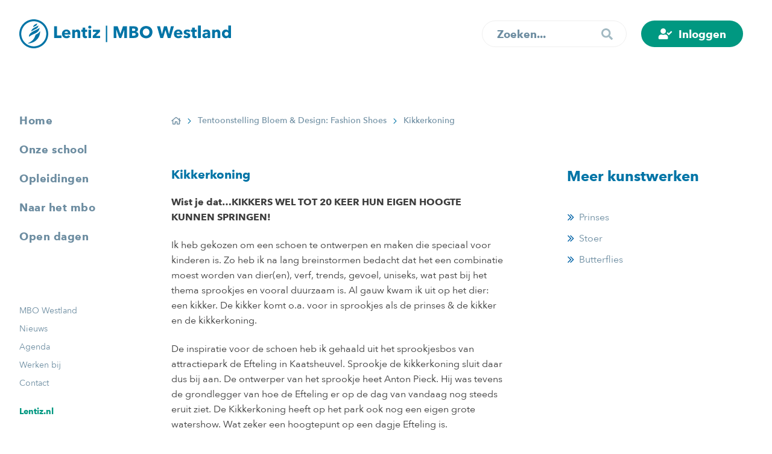

--- FILE ---
content_type: text/html; charset=UTF-8
request_url: https://www.lentiz.nl/mbo-westland/tentoonstelling-bd19/kikkerkoning/
body_size: 24826
content:
<!doctype html>
<html lang="nl-NL">
    <head>
        <title>Kikkerkoning - Lentiz | MBO Westland</title>

        <meta content="text/html; charset=UTF-8" http-equiv="Content-Type">
		<meta name="viewport" content="width=device-width, initial-scale=1.0">

        <style>
            .no-select{-webkit-user-select:none;-moz-user-select:none;-ms-user-select:none;-o-user-select:none;user-select:none;cursor:default}.lentiz-corporate,.lentiz-education-group{--lentiz:#0074a6;--school:#c7d300;--school-dark:#aab400;--school-light-80:#d1d73a;--school-light-50:#e1e481;--school-light-20:#f3f4cd;--contrast:#00AB9F;--contrast-dark:#009086;--contrast-light-80:#33BCB2;--contrast-light-50:#7FD5CF;--contrast-light-20:#CCEEEC;--lc-blue:#00a9d3;--lc-blue-dark:#008db0;--lc-blue-light-80:#33badc;--lc-blue-light-50:#7fd4e9;--lc-blue-light-20:#cceef6;--lc-indigo:#6B6098;--lc-indigo-dark:#514681;--lc-indigo-light-80:#8980AD;--lc-indigo-light-50:#B5AFCB;--lc-indigo-light-20:#E1DFEA;--lc-violet:#9F417A;--lc-violet-dark:#82255D;--lc-violet-light-80:#B26795;--lc-violet-light-50:#CFA0BC;--lc-violet-light-20:#ECD9E4;--lc-orange:#f7a10d;--lc-orange-dark:#E99400;--lc-orange-light-80:#F9B43D;--lc-orange-light-50:#FBD086;--lc-orange-light-20:#FDECCF}.groen-van-prinstererlyceum{--school:#439F3C;--school-dark:#2E9326;--school-light-80:#6CB966;--school-light-50:#8FC98A;--school-light-20:#BFE1BC;--contrast:#00AAD5;--contrast-dark:#0075A4;--contrast-light-80:#34BCDE;--contrast-light-50:#73CCE2;--contrast-light-20:#C0E7F1;--contrast-light-5:#E7F5F8}.vmbo-maasland{--school:#7AB51D;--school-dark:#67A30A;--school-light-80:#90C240;--school-light-50:#AFD179;--school-light-20:#CDE2AD;--contrast:#F49E00;--contrast-dark:#D18800;--contrast-light-80:#F7B63F;--contrast-light-50:#F4CA7D;--contrast-light-20:#F8E7C8;--contrast-light-5:#FFF9ED}.mbo-maasland{--school:#7aca19;--school-dark:#6aab1e;--school-light-80:#94d446;--school-light-50:#bce48b;--school-light-20:#e4f4d1;--contrast:#00a9d3;--contrast-dark:#008db0;--contrast-light-80:#33badc;--contrast-light-50:#7fd4e9;--contrast-light-20:#cceef6}.mbo-westland{--school:#009881;--school-dark:#00836f;--school-light-80:#31ad9a;--school-light-50:#81c8be;--school-light-20:#cce7e5;--contrast:#f7a10d;--contrast-dark:#E99400;--contrast-light-80:#F9B43D;--contrast-light-50:#FBD086;--contrast-light-20:#FDECCF}.revius{--school:#098DB6;--school-dark:#0075A4;--school-light-80:#39A4C5;--school-light-50:#69B7CF;--school-light-20:#BCDBE4;--contrast:#AB427B;--contrast-dark:#943368;--contrast-light-80:#BB6493;--contrast-light-50:#CA88AC;--contrast-light-20:#E4C9D7;--contrast-light-5:#F6E7EF}.revius-mavo{--school:#098DB6;--school-dark:#0075A4;--school-light-80:#39A4C5;--school-light-50:#69B7CF;--school-light-20:#BCDBE4;--contrast:#F49E00;--contrast-dark:#D98C00;--contrast-light-80:#F7B53B;--contrast-light-50:#FDD181;--contrast-light-20:#F8E7C7;--contrast-light-5:#FDF8EE}.reviuslyceum{--school:#098DB6;--school-dark:#0075A4;--school-light-80:#39A4C5;--school-light-50:#69B7CF;--school-light-20:#BCDBE4;--contrast:#AB427B;--contrast-dark:#943368;--contrast-light-80:#BB6493;--contrast-light-50:#CA88AC;--contrast-light-20:#E4C9D7;--contrast-light-5:#F6E7EF}.mbo-middelharnis{--school:#009ee3;--school-dark:#0088c1;--school-light-80:#39afe5;--school-light-50:#81cbee;--school-light-20:#cde9f6;--contrast:#00AB9F;--contrast-dark:#009086;--contrast-light-80:#33BCB2;--contrast-light-50:#7FD5CF;--contrast-light-20:#CCEEEC}.mbo-barendrecht{--school:#9373b1;--school-dark:#7e6397;--school-light-80:#a890c0;--school-light-50:#c9b7d5;--school-light-20:#e9e1ed;--contrast:#00a9d3;--contrast-dark:#008db0;--contrast-light-80:#33badc;--contrast-light-50:#7fd4e9;--contrast-light-20:#cceef6}.dalton{--school:#E6007E;--school-dark:#954B96;--school-light-80:#E83497;--school-light-50:#E973B4;--school-light-20:#F1C0DB;--contrast:#009FE3;--contrast-dark:#0075A4;--contrast-light-80:#2FADE3;--contrast-light-50:#7BCAEB;--contrast-light-20:#C6E5F2;--contrast-light-5:#E6F5FC}.mbo-oostland{--school:#d83378;--school-dark:#b82d66;--school-light-80:#e05c94;--school-light-50:#eb99bc;--school-light-20:#f6d6e2;--contrast:#9F417A;--contrast-dark:#82255D;--contrast-light-80:#B26795;--contrast-light-50:#CFA0BC;--contrast-light-20:#ECD9E4}.floracollege{--school:#00AAD5;--school-dark:#0075A4;--school-light-80:#2FAECF;--school-light-50:#75CBE0;--school-light-20:#BDE0E9;--contrast:#EC751A;--contrast-dark:#E46300;--contrast-light-80:#EE9652;--contrast-light-50:#F1B586;--contrast-light-20:#EED6C4;--contrast-light-5:#F9ECE2}.geuzencollege{--school:#00AAD5;--school-dark:#0075A4;--school-light-80:#3DBDDE;--school-light-50:#72C6DC;--school-light-20:#C3E8F1;--contrast:#EB690B;--contrast-dark:#DE5D00;--contrast-light-80:#EC8236;--contrast-light-50:#E9A675;--contrast-light-20:#F2D5C0;--contrast-light-5:#F9ECE2}.life-college{--school:#c7d300;--school-dark:#aab400;--school-light-80:#d1d73a;--school-light-50:#e1e481;--school-light-20:#f3f4cd;--contrast:#c7d300;--contrast-dark:#aab400;--contrast-light-80:#d1d73a;--contrast-light-50:#e1e481;--contrast-light-20:#f3f4cd}.vmbo-life-college{--school:#C9D200;--school-dark:#747476;--school-light-80:#D4DB39;--school-light-50:#D6DA6E;--school-light-20:#F2F4C1;--contrast:#0075A4;--contrast-dark:#00668F;--contrast-light-80:#2B89AF;--contrast-light-50:#5BA0BC;--contrast-light-20:#BDDCE8;--contrast-light-5:#E7F4F8}.cursus-consult{--school:#007b97;--school-dark:#00687f;--school-light-80:#3196ab;--school-light-50:#81becc;--school-light-20:#cce3e9;--contrast:#009B8F;--contrast-dark:#00756C;--contrast-light-80:#33AFA5;--contrast-light-50:#7FCDC7;--contrast-light-20:#CCEBE9;--cc-greenyellow:#95C11E;--cc-greenyellow-dark:#83B108;--cc-greenyellow-light-80:#AACD4B;--cc-greenyellow-light-50:#CAE08E;--cc-greenyellow-light-20:#EAF3D2;--cc-blue:#0094B3;--cc-blue-dark:#00738B;--cc-blue-light-80:#33A9C2;--cc-blue-light-50:#7FC9D9;--cc-blue-light-20:#CCEAF0}.novilab{--school:#00AA9B;--school-dark:#009789;--school-light-80:#29BAAD;--school-light-50:#65C7BE;--school-light-20:#B5E0DD;--contrast:#0075A4;--contrast-dark:#00638A;--contrast-light-80:#288AB1;--contrast-light-50:#5FA5C2;--contrast-light-20:#B0D2E0;--contrast-light-5:#E1F1F8}.dalton,.floracollege,.geuzencollege,.groen-van-prinstererlyceum,.vmbo-life-college,.novilab,.revius,.reviuslyceum,.revius-mavo,.vmbo-maasland{background-repeat:no-repeat}.dalton.disable-background,.floracollege.disable-background,.geuzencollege.disable-background,.groen-van-prinstererlyceum.disable-background,.vmbo-life-college.disable-background,.novilab.disable-background,.revius.disable-background,.reviuslyceum.disable-background,.revius-mavo.disable-background,.vmbo-maasland.disable-background{background-image:none}.dalton .text-fields__title,.floracollege .text-fields__title,.geuzencollege .text-fields__title,.groen-van-prinstererlyceum .text-fields__title,.vmbo-life-college .text-fields__title,.novilab .text-fields__title,.revius .text-fields__title,.reviuslyceum .text-fields__title,.revius-mavo .text-fields__title,.vmbo-maasland .text-fields__title{padding-bottom:0;color:var(--school);border-bottom:0}.dalton .hero.hero--layer::before,.floracollege .hero.hero--layer::before,.geuzencollege .hero.hero--layer::before,.groen-van-prinstererlyceum .hero.hero--layer::before,.vmbo-life-college .hero.hero--layer::before,.novilab .hero.hero--layer::before,.revius .hero.hero--layer::before,.reviuslyceum .hero.hero--layer::before,.revius-mavo .hero.hero--layer::before,.vmbo-maasland .hero.hero--layer::before{background-color:transparent;background-size:cover;opacity:1}.dalton .footer__links li a,.floracollege .footer__links li a,.geuzencollege .footer__links li a,.groen-van-prinstererlyceum .footer__links li a,.vmbo-life-college .footer__links li a,.novilab .footer__links li a,.revius .footer__links li a,.reviuslyceum .footer__links li a,.revius-mavo .footer__links li a,.vmbo-maasland .footer__links li a{color:var(--contrast)}.dalton .sub-footer,.floracollege .sub-footer,.geuzencollege .sub-footer,.groen-van-prinstererlyceum .sub-footer,.vmbo-life-college .sub-footer,.novilab .sub-footer,.revius .sub-footer,.reviuslyceum .sub-footer,.revius-mavo .sub-footer,.vmbo-maasland .sub-footer{background-color:var(--contrast-light-5);color:var(--contrast)}.dalton .sub-footer::before,.floracollege .sub-footer::before,.geuzencollege .sub-footer::before,.groen-van-prinstererlyceum .sub-footer::before,.vmbo-life-college .sub-footer::before,.novilab .sub-footer::before,.revius .sub-footer::before,.reviuslyceum .sub-footer::before,.revius-mavo .sub-footer::before,.vmbo-maasland .sub-footer::before,.dalton .sub-footer::after,.floracollege .sub-footer::after,.geuzencollege .sub-footer::after,.groen-van-prinstererlyceum .sub-footer::after,.vmbo-life-college .sub-footer::after,.novilab .sub-footer::after,.revius .sub-footer::after,.reviuslyceum .sub-footer::after,.revius-mavo .sub-footer::after,.vmbo-maasland .sub-footer::after{background-color:var(--contrast-light-5)}.dalton .testimonial::before,.floracollege .testimonial::before,.geuzencollege .testimonial::before,.groen-van-prinstererlyceum .testimonial::before,.vmbo-life-college .testimonial::before,.novilab .testimonial::before,.revius .testimonial::before,.reviuslyceum .testimonial::before,.revius-mavo .testimonial::before,.vmbo-maasland .testimonial::before{z-index:1;position:absolute;top:0;left:0;content:'';width:100%;height:100%;background-repeat:no-repeat}.dalton .testimonial__action,.floracollege .testimonial__action,.geuzencollege .testimonial__action,.groen-van-prinstererlyceum .testimonial__action,.vmbo-life-college .testimonial__action,.novilab .testimonial__action,.revius .testimonial__action,.reviuslyceum .testimonial__action,.revius-mavo .testimonial__action,.vmbo-maasland .testimonial__action{z-index:1}.dalton .testimonial.testimonial--disable-element::before,.floracollege .testimonial.testimonial--disable-element::before,.geuzencollege .testimonial.testimonial--disable-element::before,.groen-van-prinstererlyceum .testimonial.testimonial--disable-element::before,.vmbo-life-college .testimonial.testimonial--disable-element::before,.novilab .testimonial.testimonial--disable-element::before,.revius .testimonial.testimonial--disable-element::before,.reviuslyceum .testimonial.testimonial--disable-element::before,.revius-mavo .testimonial.testimonial--disable-element::before,.vmbo-maasland .testimonial.testimonial--disable-element::before{content:none}.dalton{background-image:url('/assets/themes/lentiz/public/gfx/schools/dalton/background.svg');background-position:top 1006px right calc( ( (100% - 1440px) / 2) + 220px );background-size:360px}.dalton.top-background{background-position:top 150px right calc( ( (100% - 1440px) / 2) + 220px )}.dalton .hero.hero--layer::before{background-image:url('/assets/themes/lentiz/public/gfx/schools/dalton/gradient.svg')}.dalton .testimonial::before{background-image:url('/assets/themes/lentiz/public/gfx/schools/dalton/testimonial.svg');background-size:48%;background-position:top 45% left;transform:translate3d(-40px, 0, 0)}@media (min-width:680px){.dalton .testimonial::before{background-size:37%;transform:translate3d(0, -12.3164557%, 0)}.dalton .testimonial.testimonial--right::before{background-position:top left 7.69811321%}.dalton .testimonial.testimonial--left::before{background-position:top right 7.69811321%}}.floracollege{background-image:url('/assets/themes/lentiz/public/gfx/schools/floracollege/background.svg');background-position:top 996px right calc( ( (100% - 1440px) / 2) + 160px )}.floracollege.top-background{background-position:top 150px right calc( ( (100% - 1440px) / 2) + 160px )}.floracollege .hero.hero--layer::before{background-image:url('/assets/themes/lentiz/public/gfx/schools/floracollege/gradient.svg')}.floracollege .testimonial::before{background-image:url('/assets/themes/lentiz/public/gfx/schools/floracollege/testimonial.svg');background-size:40%;background-position:top left;transform:translate3d(0, -32px, 0)}@media (min-width:680px){.floracollege .testimonial::before{z-index:2;background-size:30%}.floracollege .testimonial.testimonial--right::before{background-position:top left;transform:translate3d(0, -40px, 0)}.floracollege .testimonial.testimonial--left::before{background-position:top left;transform:translate3d(0, -40px, 0) scaleX(-1)}}@media (min-width:1440px){.floracollege .testimonial.testimonial--right::before{transform:translate3d(0, -107px, 0)}.floracollege .testimonial.testimonial--left::before{transform:translate3d(0, -107px, 0) scaleX(-1)}}.geuzencollege{background-image:url('/assets/themes/lentiz/public/gfx/schools/geuzencollege/background.svg');background-position:top 1006px right calc( ( (100% - 1440px) / 2) - 20px );background-size:470px}.geuzencollege.top-background{background-position:top 150px right calc( ( (100% - 1440px) / 2) - 20px )}@media (min-width:1700px){.geuzencollege{background-position:top 1006px right calc( ( (100% - 1440px) / 2) - 15% )}.geuzencollege.top-background{background-position:top 150px right calc( ( (100% - 1440px) / 2) - 15% )}}@media (min-width:1800px){.geuzencollege{background-position:top 1006px right calc( ( (100% - 1440px) / 2) - 17% )}.geuzencollege.top-background{background-position:top 150px right calc( ( (100% - 1440px) / 2) - 17% )}}.geuzencollege .hero.hero--layer::before{background-image:url('/assets/themes/lentiz/public/gfx/schools/geuzencollege/gradient.svg')}.geuzencollege .testimonial::before{background-image:url('/assets/themes/lentiz/public/gfx/schools/geuzencollege/testimonial.svg');background-size:34%;background-position:top 38% right;transform:translate3d(24px, 0, 0)}@media (min-width:680px){.geuzencollege .testimonial::before{background-size:18.30188679%;transform:translate3d(0, 11.34599156%, 0)}.geuzencollege .testimonial.testimonial--right::before{background-position:bottom right 4.44444444%}.geuzencollege .testimonial.testimonial--left::before{background-position:bottom left 4.44444444%}}.groen-van-prinstererlyceum{background-image:url('/assets/themes/lentiz/public/gfx/schools/groen-van-prinstererlyceum/background.svg');background-position:top 1016px right calc( ( (100% - 1440px) / 2) + 268px )}.groen-van-prinstererlyceum.top-background{background-position:top 150px right calc( ( (100% - 1440px) / 2) + 268px )}.groen-van-prinstererlyceum .hero.hero--layer::before{background-image:url('/assets/themes/lentiz/public/gfx/schools/groen-van-prinstererlyceum/gradient.svg')}.groen-van-prinstererlyceum .testimonial::before{background-image:url('/assets/themes/lentiz/public/gfx/schools/groen-van-prinstererlyceum/testimonial.svg');background-size:140%;background-position:top left;transform:translate3d(-80px, -40px, 0)}@media (min-width:680px){.groen-van-prinstererlyceum .testimonial::before{background-size:120.91836735%}.groen-van-prinstererlyceum .testimonial.testimonial--right::before,.groen-van-prinstererlyceum .testimonial.testimonial--left::before{background-position:top left;transform:translate3d(25.71428571%, -15%, 0)}}.vmbo-life-college{background-image:url('/assets/themes/lentiz/public/gfx/schools/life-college/background.svg');background-position:top 1028px right calc( ( (100% - 1440px) / 2) + 198px )}.vmbo-life-college.top-background{background-position:top 150px right calc( ( (100% - 1440px) / 2) + 268px )}.vmbo-life-college .hero.hero--layer::before{background-image:url('/assets/themes/lentiz/public/gfx/schools/life-college/gradient.svg')}.vmbo-life-college .testimonial::before{height:80%;background-image:url('/assets/themes/lentiz/public/gfx/schools/life-college/testimonial.svg');background-size:contain;background-position:top center;transform:translate3d(-26px, -24px, 0)}@media (min-width:680px){.vmbo-life-college .testimonial::before{height:110%;background-size:contain}.vmbo-life-college .testimonial.testimonial--right::before{background-position:top center;transform:translate3d(-40px, -36px, 0)}.vmbo-life-college .testimonial.testimonial--left::before{background-position:top center;transform:translate3d(40px, -36px, 0)}}.novilab{background-image:url('/assets/themes/lentiz/public/gfx/schools/novilab/background.svg');background-position:top 530px right calc( ( (100% - 1440px) / 2) + 298px )}.novilab.top-background{background-position:top 140px right calc( ( (100% - 1440px) / 2) - 80px )}.novilab .hero.hero--layer::before{background-image:url('/assets/themes/lentiz/public/gfx/schools/novilab/gradient.svg')}.novilab .testimonial::before{background-image:url('/assets/themes/lentiz/public/gfx/schools/novilab/testimonial.svg');background-size:74.28571429%;background-position:top 40% left;transform:translate3d(-20px, 0, 0)}@media (min-width:680px){.novilab .testimonial::before{background-size:74.28571429%}.novilab .testimonial.testimonial--right::before{background-position:top left 21.69811321%;background-position:center left;transform:translate3d(-60px, 60px, 0)}.novilab .testimonial.testimonial--left::before{background-position:top right 21.69811321%;background-position:center right;transform:translate3d(60px, -60px, 0)}}.revius{background-image:url('/assets/themes/lentiz/public/gfx/schools/revius/background.svg');background-position:top 714px right calc( ( (100% - 1440px) / 2) + 100px )}.revius.top-background{background-position:top 150px right calc( ( (100% - 1440px) / 2) + 100px )}.revius .hero.hero--layer::before{background-image:url('/assets/themes/lentiz/public/gfx/schools/revius/gradient.svg')}.revius .testimonial::before{background-image:url('/assets/themes/lentiz/public/gfx/schools/revius/testimonial.svg');background-size:56%;background-position:top 40% left;transform:translate3d(-80px, 0, 0)}@media (min-width:680px){.revius .testimonial::before{background-size:50.18867925%;transform:translate3d(0, -24%, 0)}.revius .testimonial.testimonial--right::before{background-position:top left 8.11320755%}.revius .testimonial.testimonial--left::before{background-position:top right 8.11320755%}}.reviuslyceum{background-image:url('/assets/themes/lentiz/public/gfx/schools/reviuslyceum/background.svg');background-position:top 714px right calc( ( (100% - 1440px) / 2) + 100px )}.reviuslyceum.top-background{background-position:top 150px right calc( ( (100% - 1440px) / 2) + 100px )}.reviuslyceum .hero.hero--layer::before{background-image:url('/assets/themes/lentiz/public/gfx/schools/reviuslyceum/gradient.svg')}.reviuslyceum .testimonial::before{background-image:url('/assets/themes/lentiz/public/gfx/schools/reviuslyceum/testimonial.svg');background-size:56%;background-position:top 40% left;transform:translate3d(-80px, 0, 0)}@media (min-width:680px){.reviuslyceum .testimonial::before{background-size:50.18867925%;transform:translate3d(0, -24%, 0)}.reviuslyceum .testimonial.testimonial--right::before{background-position:top left 8.11320755%}.reviuslyceum .testimonial.testimonial--left::before{background-position:top right 8.11320755%}}.revius-mavo{background-image:url('/assets/themes/lentiz/public/gfx/schools/revius-mavo/background.svg');background-position:top 714px right calc( ( (100% - 1440px) / 2) + 100px )}.revius-mavo.top-background{background-position:top 150px right calc( ( (100% - 1440px) / 2) + 100px )}.revius-mavo .hero.hero--layer::before{background-image:url('/assets/themes/lentiz/public/gfx/schools/revius-mavo/gradient.svg')}.revius-mavo .testimonial::before{background-image:url('/assets/themes/lentiz/public/gfx/schools/revius-mavo/testimonial.svg');background-size:56%;background-position:top 40% left;transform:translate3d(-80px, 0, 0)}@media (min-width:680px){.revius-mavo .testimonial::before{background-size:50.18867925%;transform:translate3d(0, -24%, 0)}.revius-mavo .testimonial.testimonial--right::before{background-position:top left 8.11320755%}.revius-mavo .testimonial.testimonial--left::before{background-position:top right 8.11320755%}}.vmbo-maasland{background-image:url('/assets/themes/lentiz/public/gfx/schools/vmbo-maasland/background.svg');background-position:top 1030px right calc( ( (100% - 1440px) / 2) + 250px )}.vmbo-maasland.top-background{background-position:top 150px right calc( ( (100% - 1440px) / 2) + 250px )}.vmbo-maasland .hero.hero--layer::before{background-image:url('/assets/themes/lentiz/public/gfx/schools/vmbo-maasland/gradient.svg')}.vmbo-maasland .testimonial::before{background-image:url('/assets/themes/lentiz/public/gfx/schools/vmbo-maasland/testimonial.svg');background-size:38%;background-position:top 56% left;transform:translate3d(-40px, 0, 0)}@media (min-width:680px){.vmbo-maasland .testimonial::before{background-size:24.79591837%;transform:translate3d(0, 12.65822785%, 0)}.vmbo-maasland .testimonial.testimonial--right::before{background-position:bottom left 20.18867925%}.vmbo-maasland .testimonial.testimonial--left::before{background-position:bottom right 20.18867925%}}html,body,div,span,applet,object,iframe,h1,h2,h3,h4,h5,h6,p,blockquote,pre,a,abbr,acronym,address,big,cite,code,del,dfn,em,img,ins,kbd,q,s,samp,small,strike,strong,sub,sup,tt,var,b,u,i,center,dl,dt,dd,ol,ul,li,fieldset,form,label,legend,table,caption,tbody,tfoot,thead,tr,th,td,article,aside,canvas,details,embed,figure,figcaption,footer,header,hgroup,menu,nav,output,ruby,section,summary,time,mark,audio,video{margin:0;padding:0;border:0;font-size:100%;font:inherit;vertical-align:top}article,aside,details,figcaption,figure,footer,header,hgroup,menu,nav,section{display:block}body{line-height:1}ol,ul{list-style:none}blockquote,q{quotes:none}blockquote:before,blockquote:after,q:before,q:after{content:'';content:none}table{border-collapse:collapse;border-spacing:0}textarea,button,select,input{margin:0;border:0;border-radius:0;padding:0;font-family:inherit;font-size:inherit;font-weight:inherit;color:inherit;background:none;-webkit-appearance:none;-moz-appearance:none;appearance:none}textarea::-webkit-input-placeholder,button::-webkit-input-placeholder,select::-webkit-input-placeholder,input::-webkit-input-placeholder{color:rgba(0,0,0,0.5);-webkit-user-select:none;-moz-user-select:none;-ms-user-select:none;-o-user-select:none;user-select:none;cursor:default}textarea::-moz-placeholder,button::-moz-placeholder,select::-moz-placeholder,input::-moz-placeholder{color:rgba(0,0,0,0.5);-webkit-user-select:none;-moz-user-select:none;-ms-user-select:none;-o-user-select:none;user-select:none;cursor:default}textarea:-ms-input-placeholder,button:-ms-input-placeholder,select:-ms-input-placeholder,input:-ms-input-placeholder{color:rgba(0,0,0,0.5);-webkit-user-select:none;-moz-user-select:none;-ms-user-select:none;-o-user-select:none;user-select:none;cursor:default}textarea:-moz-placeholder,button:-moz-placeholder,select:-moz-placeholder,input:-moz-placeholder{color:rgba(0,0,0,0.5);-webkit-user-select:none;-moz-user-select:none;-ms-user-select:none;-o-user-select:none;user-select:none;cursor:default}@font-face{font-family:'Avenir Next';src:url('/assets/themes/lentiz/public/fonts/AvenirNext-Regular.woff') format('woff');font-weight:400;font-style:normal;font-display:swap}@font-face{font-family:'Avenir Next';src:url('/assets/themes/lentiz/public/fonts/AvenirNext-Medium.woff') format('woff');font-weight:500;font-style:normal;font-display:swap}@font-face{font-family:'Avenir Next';src:url('/assets/themes/lentiz/public/fonts/AvenirNext-DemiBold.woff') format('woff');font-weight:600;font-style:normal;font-display:swap}@font-face{font-family:'Avenir Next';src:url('/assets/themes/lentiz/public/fonts/AvenirNext-Bold.woff2') format('woff2'),url('/assets/themes/lentiz/public/fonts/AvenirNext-Bold.woff') format('woff');font-weight:700;font-style:normal;font-display:swap}@font-face{font-family:'Avenir Next';src:url('/assets/themes/lentiz/public/fonts/AvenirNext-Heavy.woff') format('woff');font-weight:900;font-style:normal;font-display:swap}@font-face{font-family:'Kalam';src:url('/assets/themes/lentiz/public/fonts/Kalam-Bold.woff') format('woff');font-weight:700;font-style:normal;font-display:swap}[data-aos][data-aos][data-aos-duration="50"],body[data-aos-duration="50"] [data-aos]{transition-duration:50ms}[data-aos][data-aos][data-aos-delay="50"],body[data-aos-delay="50"] [data-aos]{transition-delay:0s}[data-aos][data-aos][data-aos-delay="50"].aos-animate,body[data-aos-delay="50"] [data-aos].aos-animate{transition-delay:50ms}[data-aos][data-aos][data-aos-duration="100"],body[data-aos-duration="100"] [data-aos]{transition-duration:.1s}[data-aos][data-aos][data-aos-delay="100"],body[data-aos-delay="100"] [data-aos]{transition-delay:0s}[data-aos][data-aos][data-aos-delay="100"].aos-animate,body[data-aos-delay="100"] [data-aos].aos-animate{transition-delay:.1s}[data-aos][data-aos][data-aos-duration="150"],body[data-aos-duration="150"] [data-aos]{transition-duration:.15s}[data-aos][data-aos][data-aos-delay="150"],body[data-aos-delay="150"] [data-aos]{transition-delay:0s}[data-aos][data-aos][data-aos-delay="150"].aos-animate,body[data-aos-delay="150"] [data-aos].aos-animate{transition-delay:.15s}[data-aos][data-aos][data-aos-duration="200"],body[data-aos-duration="200"] [data-aos]{transition-duration:.2s}[data-aos][data-aos][data-aos-delay="200"],body[data-aos-delay="200"] [data-aos]{transition-delay:0s}[data-aos][data-aos][data-aos-delay="200"].aos-animate,body[data-aos-delay="200"] [data-aos].aos-animate{transition-delay:.2s}[data-aos][data-aos][data-aos-duration="250"],body[data-aos-duration="250"] [data-aos]{transition-duration:.25s}[data-aos][data-aos][data-aos-delay="250"],body[data-aos-delay="250"] [data-aos]{transition-delay:0s}[data-aos][data-aos][data-aos-delay="250"].aos-animate,body[data-aos-delay="250"] [data-aos].aos-animate{transition-delay:.25s}[data-aos][data-aos][data-aos-duration="300"],body[data-aos-duration="300"] [data-aos]{transition-duration:.3s}[data-aos][data-aos][data-aos-delay="300"],body[data-aos-delay="300"] [data-aos]{transition-delay:0s}[data-aos][data-aos][data-aos-delay="300"].aos-animate,body[data-aos-delay="300"] [data-aos].aos-animate{transition-delay:.3s}[data-aos][data-aos][data-aos-duration="350"],body[data-aos-duration="350"] [data-aos]{transition-duration:.35s}[data-aos][data-aos][data-aos-delay="350"],body[data-aos-delay="350"] [data-aos]{transition-delay:0s}[data-aos][data-aos][data-aos-delay="350"].aos-animate,body[data-aos-delay="350"] [data-aos].aos-animate{transition-delay:.35s}[data-aos][data-aos][data-aos-duration="400"],body[data-aos-duration="400"] [data-aos]{transition-duration:.4s}[data-aos][data-aos][data-aos-delay="400"],body[data-aos-delay="400"] [data-aos]{transition-delay:0s}[data-aos][data-aos][data-aos-delay="400"].aos-animate,body[data-aos-delay="400"] [data-aos].aos-animate{transition-delay:.4s}[data-aos][data-aos][data-aos-duration="450"],body[data-aos-duration="450"] [data-aos]{transition-duration:.45s}[data-aos][data-aos][data-aos-delay="450"],body[data-aos-delay="450"] [data-aos]{transition-delay:0s}[data-aos][data-aos][data-aos-delay="450"].aos-animate,body[data-aos-delay="450"] [data-aos].aos-animate{transition-delay:.45s}[data-aos][data-aos][data-aos-duration="500"],body[data-aos-duration="500"] [data-aos]{transition-duration:.5s}[data-aos][data-aos][data-aos-delay="500"],body[data-aos-delay="500"] [data-aos]{transition-delay:0s}[data-aos][data-aos][data-aos-delay="500"].aos-animate,body[data-aos-delay="500"] [data-aos].aos-animate{transition-delay:.5s}[data-aos][data-aos][data-aos-duration="550"],body[data-aos-duration="550"] [data-aos]{transition-duration:.55s}[data-aos][data-aos][data-aos-delay="550"],body[data-aos-delay="550"] [data-aos]{transition-delay:0s}[data-aos][data-aos][data-aos-delay="550"].aos-animate,body[data-aos-delay="550"] [data-aos].aos-animate{transition-delay:.55s}[data-aos][data-aos][data-aos-duration="600"],body[data-aos-duration="600"] [data-aos]{transition-duration:.6s}[data-aos][data-aos][data-aos-delay="600"],body[data-aos-delay="600"] [data-aos]{transition-delay:0s}[data-aos][data-aos][data-aos-delay="600"].aos-animate,body[data-aos-delay="600"] [data-aos].aos-animate{transition-delay:.6s}[data-aos][data-aos][data-aos-duration="650"],body[data-aos-duration="650"] [data-aos]{transition-duration:.65s}[data-aos][data-aos][data-aos-delay="650"],body[data-aos-delay="650"] [data-aos]{transition-delay:0s}[data-aos][data-aos][data-aos-delay="650"].aos-animate,body[data-aos-delay="650"] [data-aos].aos-animate{transition-delay:.65s}[data-aos][data-aos][data-aos-duration="700"],body[data-aos-duration="700"] [data-aos]{transition-duration:.7s}[data-aos][data-aos][data-aos-delay="700"],body[data-aos-delay="700"] [data-aos]{transition-delay:0s}[data-aos][data-aos][data-aos-delay="700"].aos-animate,body[data-aos-delay="700"] [data-aos].aos-animate{transition-delay:.7s}[data-aos][data-aos][data-aos-duration="750"],body[data-aos-duration="750"] [data-aos]{transition-duration:.75s}[data-aos][data-aos][data-aos-delay="750"],body[data-aos-delay="750"] [data-aos]{transition-delay:0s}[data-aos][data-aos][data-aos-delay="750"].aos-animate,body[data-aos-delay="750"] [data-aos].aos-animate{transition-delay:.75s}[data-aos][data-aos][data-aos-duration="800"],body[data-aos-duration="800"] [data-aos]{transition-duration:.8s}[data-aos][data-aos][data-aos-delay="800"],body[data-aos-delay="800"] [data-aos]{transition-delay:0s}[data-aos][data-aos][data-aos-delay="800"].aos-animate,body[data-aos-delay="800"] [data-aos].aos-animate{transition-delay:.8s}[data-aos][data-aos][data-aos-duration="850"],body[data-aos-duration="850"] [data-aos]{transition-duration:.85s}[data-aos][data-aos][data-aos-delay="850"],body[data-aos-delay="850"] [data-aos]{transition-delay:0s}[data-aos][data-aos][data-aos-delay="850"].aos-animate,body[data-aos-delay="850"] [data-aos].aos-animate{transition-delay:.85s}[data-aos][data-aos][data-aos-duration="900"],body[data-aos-duration="900"] [data-aos]{transition-duration:.9s}[data-aos][data-aos][data-aos-delay="900"],body[data-aos-delay="900"] [data-aos]{transition-delay:0s}[data-aos][data-aos][data-aos-delay="900"].aos-animate,body[data-aos-delay="900"] [data-aos].aos-animate{transition-delay:.9s}[data-aos][data-aos][data-aos-duration="950"],body[data-aos-duration="950"] [data-aos]{transition-duration:.95s}[data-aos][data-aos][data-aos-delay="950"],body[data-aos-delay="950"] [data-aos]{transition-delay:0s}[data-aos][data-aos][data-aos-delay="950"].aos-animate,body[data-aos-delay="950"] [data-aos].aos-animate{transition-delay:.95s}[data-aos][data-aos][data-aos-duration="1000"],body[data-aos-duration="1000"] [data-aos]{transition-duration:1s}[data-aos][data-aos][data-aos-delay="1000"],body[data-aos-delay="1000"] [data-aos]{transition-delay:0s}[data-aos][data-aos][data-aos-delay="1000"].aos-animate,body[data-aos-delay="1000"] [data-aos].aos-animate{transition-delay:1s}[data-aos][data-aos][data-aos-duration="1050"],body[data-aos-duration="1050"] [data-aos]{transition-duration:1.05s}[data-aos][data-aos][data-aos-delay="1050"],body[data-aos-delay="1050"] [data-aos]{transition-delay:0s}[data-aos][data-aos][data-aos-delay="1050"].aos-animate,body[data-aos-delay="1050"] [data-aos].aos-animate{transition-delay:1.05s}[data-aos][data-aos][data-aos-duration="1100"],body[data-aos-duration="1100"] [data-aos]{transition-duration:1.1s}[data-aos][data-aos][data-aos-delay="1100"],body[data-aos-delay="1100"] [data-aos]{transition-delay:0s}[data-aos][data-aos][data-aos-delay="1100"].aos-animate,body[data-aos-delay="1100"] [data-aos].aos-animate{transition-delay:1.1s}[data-aos][data-aos][data-aos-duration="1150"],body[data-aos-duration="1150"] [data-aos]{transition-duration:1.15s}[data-aos][data-aos][data-aos-delay="1150"],body[data-aos-delay="1150"] [data-aos]{transition-delay:0s}[data-aos][data-aos][data-aos-delay="1150"].aos-animate,body[data-aos-delay="1150"] [data-aos].aos-animate{transition-delay:1.15s}[data-aos][data-aos][data-aos-duration="1200"],body[data-aos-duration="1200"] [data-aos]{transition-duration:1.2s}[data-aos][data-aos][data-aos-delay="1200"],body[data-aos-delay="1200"] [data-aos]{transition-delay:0s}[data-aos][data-aos][data-aos-delay="1200"].aos-animate,body[data-aos-delay="1200"] [data-aos].aos-animate{transition-delay:1.2s}[data-aos][data-aos][data-aos-duration="1250"],body[data-aos-duration="1250"] [data-aos]{transition-duration:1.25s}[data-aos][data-aos][data-aos-delay="1250"],body[data-aos-delay="1250"] [data-aos]{transition-delay:0s}[data-aos][data-aos][data-aos-delay="1250"].aos-animate,body[data-aos-delay="1250"] [data-aos].aos-animate{transition-delay:1.25s}[data-aos][data-aos][data-aos-duration="1300"],body[data-aos-duration="1300"] [data-aos]{transition-duration:1.3s}[data-aos][data-aos][data-aos-delay="1300"],body[data-aos-delay="1300"] [data-aos]{transition-delay:0s}[data-aos][data-aos][data-aos-delay="1300"].aos-animate,body[data-aos-delay="1300"] [data-aos].aos-animate{transition-delay:1.3s}[data-aos][data-aos][data-aos-duration="1350"],body[data-aos-duration="1350"] [data-aos]{transition-duration:1.35s}[data-aos][data-aos][data-aos-delay="1350"],body[data-aos-delay="1350"] [data-aos]{transition-delay:0s}[data-aos][data-aos][data-aos-delay="1350"].aos-animate,body[data-aos-delay="1350"] [data-aos].aos-animate{transition-delay:1.35s}[data-aos][data-aos][data-aos-duration="1400"],body[data-aos-duration="1400"] [data-aos]{transition-duration:1.4s}[data-aos][data-aos][data-aos-delay="1400"],body[data-aos-delay="1400"] [data-aos]{transition-delay:0s}[data-aos][data-aos][data-aos-delay="1400"].aos-animate,body[data-aos-delay="1400"] [data-aos].aos-animate{transition-delay:1.4s}[data-aos][data-aos][data-aos-duration="1450"],body[data-aos-duration="1450"] [data-aos]{transition-duration:1.45s}[data-aos][data-aos][data-aos-delay="1450"],body[data-aos-delay="1450"] [data-aos]{transition-delay:0s}[data-aos][data-aos][data-aos-delay="1450"].aos-animate,body[data-aos-delay="1450"] [data-aos].aos-animate{transition-delay:1.45s}[data-aos][data-aos][data-aos-duration="1500"],body[data-aos-duration="1500"] [data-aos]{transition-duration:1.5s}[data-aos][data-aos][data-aos-delay="1500"],body[data-aos-delay="1500"] [data-aos]{transition-delay:0s}[data-aos][data-aos][data-aos-delay="1500"].aos-animate,body[data-aos-delay="1500"] [data-aos].aos-animate{transition-delay:1.5s}[data-aos][data-aos][data-aos-duration="1550"],body[data-aos-duration="1550"] [data-aos]{transition-duration:1.55s}[data-aos][data-aos][data-aos-delay="1550"],body[data-aos-delay="1550"] [data-aos]{transition-delay:0s}[data-aos][data-aos][data-aos-delay="1550"].aos-animate,body[data-aos-delay="1550"] [data-aos].aos-animate{transition-delay:1.55s}[data-aos][data-aos][data-aos-duration="1600"],body[data-aos-duration="1600"] [data-aos]{transition-duration:1.6s}[data-aos][data-aos][data-aos-delay="1600"],body[data-aos-delay="1600"] [data-aos]{transition-delay:0s}[data-aos][data-aos][data-aos-delay="1600"].aos-animate,body[data-aos-delay="1600"] [data-aos].aos-animate{transition-delay:1.6s}[data-aos][data-aos][data-aos-duration="1650"],body[data-aos-duration="1650"] [data-aos]{transition-duration:1.65s}[data-aos][data-aos][data-aos-delay="1650"],body[data-aos-delay="1650"] [data-aos]{transition-delay:0s}[data-aos][data-aos][data-aos-delay="1650"].aos-animate,body[data-aos-delay="1650"] [data-aos].aos-animate{transition-delay:1.65s}[data-aos][data-aos][data-aos-duration="1700"],body[data-aos-duration="1700"] [data-aos]{transition-duration:1.7s}[data-aos][data-aos][data-aos-delay="1700"],body[data-aos-delay="1700"] [data-aos]{transition-delay:0s}[data-aos][data-aos][data-aos-delay="1700"].aos-animate,body[data-aos-delay="1700"] [data-aos].aos-animate{transition-delay:1.7s}[data-aos][data-aos][data-aos-duration="1750"],body[data-aos-duration="1750"] [data-aos]{transition-duration:1.75s}[data-aos][data-aos][data-aos-delay="1750"],body[data-aos-delay="1750"] [data-aos]{transition-delay:0s}[data-aos][data-aos][data-aos-delay="1750"].aos-animate,body[data-aos-delay="1750"] [data-aos].aos-animate{transition-delay:1.75s}[data-aos][data-aos][data-aos-duration="1800"],body[data-aos-duration="1800"] [data-aos]{transition-duration:1.8s}[data-aos][data-aos][data-aos-delay="1800"],body[data-aos-delay="1800"] [data-aos]{transition-delay:0s}[data-aos][data-aos][data-aos-delay="1800"].aos-animate,body[data-aos-delay="1800"] [data-aos].aos-animate{transition-delay:1.8s}[data-aos][data-aos][data-aos-duration="1850"],body[data-aos-duration="1850"] [data-aos]{transition-duration:1.85s}[data-aos][data-aos][data-aos-delay="1850"],body[data-aos-delay="1850"] [data-aos]{transition-delay:0s}[data-aos][data-aos][data-aos-delay="1850"].aos-animate,body[data-aos-delay="1850"] [data-aos].aos-animate{transition-delay:1.85s}[data-aos][data-aos][data-aos-duration="1900"],body[data-aos-duration="1900"] [data-aos]{transition-duration:1.9s}[data-aos][data-aos][data-aos-delay="1900"],body[data-aos-delay="1900"] [data-aos]{transition-delay:0s}[data-aos][data-aos][data-aos-delay="1900"].aos-animate,body[data-aos-delay="1900"] [data-aos].aos-animate{transition-delay:1.9s}[data-aos][data-aos][data-aos-duration="1950"],body[data-aos-duration="1950"] [data-aos]{transition-duration:1.95s}[data-aos][data-aos][data-aos-delay="1950"],body[data-aos-delay="1950"] [data-aos]{transition-delay:0s}[data-aos][data-aos][data-aos-delay="1950"].aos-animate,body[data-aos-delay="1950"] [data-aos].aos-animate{transition-delay:1.95s}[data-aos][data-aos][data-aos-duration="2000"],body[data-aos-duration="2000"] [data-aos]{transition-duration:2s}[data-aos][data-aos][data-aos-delay="2000"],body[data-aos-delay="2000"] [data-aos]{transition-delay:0s}[data-aos][data-aos][data-aos-delay="2000"].aos-animate,body[data-aos-delay="2000"] [data-aos].aos-animate{transition-delay:2s}[data-aos][data-aos][data-aos-duration="2050"],body[data-aos-duration="2050"] [data-aos]{transition-duration:2.05s}[data-aos][data-aos][data-aos-delay="2050"],body[data-aos-delay="2050"] [data-aos]{transition-delay:0s}[data-aos][data-aos][data-aos-delay="2050"].aos-animate,body[data-aos-delay="2050"] [data-aos].aos-animate{transition-delay:2.05s}[data-aos][data-aos][data-aos-duration="2100"],body[data-aos-duration="2100"] [data-aos]{transition-duration:2.1s}[data-aos][data-aos][data-aos-delay="2100"],body[data-aos-delay="2100"] [data-aos]{transition-delay:0s}[data-aos][data-aos][data-aos-delay="2100"].aos-animate,body[data-aos-delay="2100"] [data-aos].aos-animate{transition-delay:2.1s}[data-aos][data-aos][data-aos-duration="2150"],body[data-aos-duration="2150"] [data-aos]{transition-duration:2.15s}[data-aos][data-aos][data-aos-delay="2150"],body[data-aos-delay="2150"] [data-aos]{transition-delay:0s}[data-aos][data-aos][data-aos-delay="2150"].aos-animate,body[data-aos-delay="2150"] [data-aos].aos-animate{transition-delay:2.15s}[data-aos][data-aos][data-aos-duration="2200"],body[data-aos-duration="2200"] [data-aos]{transition-duration:2.2s}[data-aos][data-aos][data-aos-delay="2200"],body[data-aos-delay="2200"] [data-aos]{transition-delay:0s}[data-aos][data-aos][data-aos-delay="2200"].aos-animate,body[data-aos-delay="2200"] [data-aos].aos-animate{transition-delay:2.2s}[data-aos][data-aos][data-aos-duration="2250"],body[data-aos-duration="2250"] [data-aos]{transition-duration:2.25s}[data-aos][data-aos][data-aos-delay="2250"],body[data-aos-delay="2250"] [data-aos]{transition-delay:0s}[data-aos][data-aos][data-aos-delay="2250"].aos-animate,body[data-aos-delay="2250"] [data-aos].aos-animate{transition-delay:2.25s}[data-aos][data-aos][data-aos-duration="2300"],body[data-aos-duration="2300"] [data-aos]{transition-duration:2.3s}[data-aos][data-aos][data-aos-delay="2300"],body[data-aos-delay="2300"] [data-aos]{transition-delay:0s}[data-aos][data-aos][data-aos-delay="2300"].aos-animate,body[data-aos-delay="2300"] [data-aos].aos-animate{transition-delay:2.3s}[data-aos][data-aos][data-aos-duration="2350"],body[data-aos-duration="2350"] [data-aos]{transition-duration:2.35s}[data-aos][data-aos][data-aos-delay="2350"],body[data-aos-delay="2350"] [data-aos]{transition-delay:0s}[data-aos][data-aos][data-aos-delay="2350"].aos-animate,body[data-aos-delay="2350"] [data-aos].aos-animate{transition-delay:2.35s}[data-aos][data-aos][data-aos-duration="2400"],body[data-aos-duration="2400"] [data-aos]{transition-duration:2.4s}[data-aos][data-aos][data-aos-delay="2400"],body[data-aos-delay="2400"] [data-aos]{transition-delay:0s}[data-aos][data-aos][data-aos-delay="2400"].aos-animate,body[data-aos-delay="2400"] [data-aos].aos-animate{transition-delay:2.4s}[data-aos][data-aos][data-aos-duration="2450"],body[data-aos-duration="2450"] [data-aos]{transition-duration:2.45s}[data-aos][data-aos][data-aos-delay="2450"],body[data-aos-delay="2450"] [data-aos]{transition-delay:0s}[data-aos][data-aos][data-aos-delay="2450"].aos-animate,body[data-aos-delay="2450"] [data-aos].aos-animate{transition-delay:2.45s}[data-aos][data-aos][data-aos-duration="2500"],body[data-aos-duration="2500"] [data-aos]{transition-duration:2.5s}[data-aos][data-aos][data-aos-delay="2500"],body[data-aos-delay="2500"] [data-aos]{transition-delay:0s}[data-aos][data-aos][data-aos-delay="2500"].aos-animate,body[data-aos-delay="2500"] [data-aos].aos-animate{transition-delay:2.5s}[data-aos][data-aos][data-aos-duration="2550"],body[data-aos-duration="2550"] [data-aos]{transition-duration:2.55s}[data-aos][data-aos][data-aos-delay="2550"],body[data-aos-delay="2550"] [data-aos]{transition-delay:0s}[data-aos][data-aos][data-aos-delay="2550"].aos-animate,body[data-aos-delay="2550"] [data-aos].aos-animate{transition-delay:2.55s}[data-aos][data-aos][data-aos-duration="2600"],body[data-aos-duration="2600"] [data-aos]{transition-duration:2.6s}[data-aos][data-aos][data-aos-delay="2600"],body[data-aos-delay="2600"] [data-aos]{transition-delay:0s}[data-aos][data-aos][data-aos-delay="2600"].aos-animate,body[data-aos-delay="2600"] [data-aos].aos-animate{transition-delay:2.6s}[data-aos][data-aos][data-aos-duration="2650"],body[data-aos-duration="2650"] [data-aos]{transition-duration:2.65s}[data-aos][data-aos][data-aos-delay="2650"],body[data-aos-delay="2650"] [data-aos]{transition-delay:0s}[data-aos][data-aos][data-aos-delay="2650"].aos-animate,body[data-aos-delay="2650"] [data-aos].aos-animate{transition-delay:2.65s}[data-aos][data-aos][data-aos-duration="2700"],body[data-aos-duration="2700"] [data-aos]{transition-duration:2.7s}[data-aos][data-aos][data-aos-delay="2700"],body[data-aos-delay="2700"] [data-aos]{transition-delay:0s}[data-aos][data-aos][data-aos-delay="2700"].aos-animate,body[data-aos-delay="2700"] [data-aos].aos-animate{transition-delay:2.7s}[data-aos][data-aos][data-aos-duration="2750"],body[data-aos-duration="2750"] [data-aos]{transition-duration:2.75s}[data-aos][data-aos][data-aos-delay="2750"],body[data-aos-delay="2750"] [data-aos]{transition-delay:0s}[data-aos][data-aos][data-aos-delay="2750"].aos-animate,body[data-aos-delay="2750"] [data-aos].aos-animate{transition-delay:2.75s}[data-aos][data-aos][data-aos-duration="2800"],body[data-aos-duration="2800"] [data-aos]{transition-duration:2.8s}[data-aos][data-aos][data-aos-delay="2800"],body[data-aos-delay="2800"] [data-aos]{transition-delay:0s}[data-aos][data-aos][data-aos-delay="2800"].aos-animate,body[data-aos-delay="2800"] [data-aos].aos-animate{transition-delay:2.8s}[data-aos][data-aos][data-aos-duration="2850"],body[data-aos-duration="2850"] [data-aos]{transition-duration:2.85s}[data-aos][data-aos][data-aos-delay="2850"],body[data-aos-delay="2850"] [data-aos]{transition-delay:0s}[data-aos][data-aos][data-aos-delay="2850"].aos-animate,body[data-aos-delay="2850"] [data-aos].aos-animate{transition-delay:2.85s}[data-aos][data-aos][data-aos-duration="2900"],body[data-aos-duration="2900"] [data-aos]{transition-duration:2.9s}[data-aos][data-aos][data-aos-delay="2900"],body[data-aos-delay="2900"] [data-aos]{transition-delay:0s}[data-aos][data-aos][data-aos-delay="2900"].aos-animate,body[data-aos-delay="2900"] [data-aos].aos-animate{transition-delay:2.9s}[data-aos][data-aos][data-aos-duration="2950"],body[data-aos-duration="2950"] [data-aos]{transition-duration:2.95s}[data-aos][data-aos][data-aos-delay="2950"],body[data-aos-delay="2950"] [data-aos]{transition-delay:0s}[data-aos][data-aos][data-aos-delay="2950"].aos-animate,body[data-aos-delay="2950"] [data-aos].aos-animate{transition-delay:2.95s}[data-aos][data-aos][data-aos-duration="3000"],body[data-aos-duration="3000"] [data-aos]{transition-duration:3s}[data-aos][data-aos][data-aos-delay="3000"],body[data-aos-delay="3000"] [data-aos]{transition-delay:0s}[data-aos][data-aos][data-aos-delay="3000"].aos-animate,body[data-aos-delay="3000"] [data-aos].aos-animate{transition-delay:3s}[data-aos][data-aos][data-aos-easing=linear],body[data-aos-easing=linear] [data-aos]{transition-timing-function:cubic-bezier(.25, .25, .75, .75)}[data-aos][data-aos][data-aos-easing=ease],body[data-aos-easing=ease] [data-aos]{transition-timing-function:ease}[data-aos][data-aos][data-aos-easing=ease-in],body[data-aos-easing=ease-in] [data-aos]{transition-timing-function:ease-in}[data-aos][data-aos][data-aos-easing=ease-out],body[data-aos-easing=ease-out] [data-aos]{transition-timing-function:ease-out}[data-aos][data-aos][data-aos-easing=ease-in-out],body[data-aos-easing=ease-in-out] [data-aos]{transition-timing-function:ease-in-out}[data-aos][data-aos][data-aos-easing=ease-in-back],body[data-aos-easing=ease-in-back] [data-aos]{transition-timing-function:cubic-bezier(.6, -0.28, .735, .045)}[data-aos][data-aos][data-aos-easing=ease-out-back],body[data-aos-easing=ease-out-back] [data-aos]{transition-timing-function:cubic-bezier(.175, .885, .32, 1.275)}[data-aos][data-aos][data-aos-easing=ease-in-out-back],body[data-aos-easing=ease-in-out-back] [data-aos]{transition-timing-function:cubic-bezier(.68, -0.55, .265, 1.55)}[data-aos][data-aos][data-aos-easing=ease-in-sine],body[data-aos-easing=ease-in-sine] [data-aos]{transition-timing-function:cubic-bezier(.47, 0, .745, .715)}[data-aos][data-aos][data-aos-easing=ease-out-sine],body[data-aos-easing=ease-out-sine] [data-aos]{transition-timing-function:cubic-bezier(.39, .575, .565, 1)}[data-aos][data-aos][data-aos-easing=ease-in-out-sine],body[data-aos-easing=ease-in-out-sine] [data-aos]{transition-timing-function:cubic-bezier(.445, .05, .55, .95)}[data-aos][data-aos][data-aos-easing=ease-in-quad],body[data-aos-easing=ease-in-quad] [data-aos]{transition-timing-function:cubic-bezier(.55, .085, .68, .53)}[data-aos][data-aos][data-aos-easing=ease-out-quad],body[data-aos-easing=ease-out-quad] [data-aos]{transition-timing-function:cubic-bezier(.25, .46, .45, .94)}[data-aos][data-aos][data-aos-easing=ease-in-out-quad],body[data-aos-easing=ease-in-out-quad] [data-aos]{transition-timing-function:cubic-bezier(.455, .03, .515, .955)}[data-aos][data-aos][data-aos-easing=ease-in-cubic],body[data-aos-easing=ease-in-cubic] [data-aos]{transition-timing-function:cubic-bezier(.55, .085, .68, .53)}[data-aos][data-aos][data-aos-easing=ease-out-cubic],body[data-aos-easing=ease-out-cubic] [data-aos]{transition-timing-function:cubic-bezier(.25, .46, .45, .94)}[data-aos][data-aos][data-aos-easing=ease-in-out-cubic],body[data-aos-easing=ease-in-out-cubic] [data-aos]{transition-timing-function:cubic-bezier(.455, .03, .515, .955)}[data-aos][data-aos][data-aos-easing=ease-in-quart],body[data-aos-easing=ease-in-quart] [data-aos]{transition-timing-function:cubic-bezier(.55, .085, .68, .53)}[data-aos][data-aos][data-aos-easing=ease-out-quart],body[data-aos-easing=ease-out-quart] [data-aos]{transition-timing-function:cubic-bezier(.25, .46, .45, .94)}[data-aos][data-aos][data-aos-easing=ease-in-out-quart],body[data-aos-easing=ease-in-out-quart] [data-aos]{transition-timing-function:cubic-bezier(.455, .03, .515, .955)}[data-aos^=fade][data-aos^=fade]{opacity:0;transition-property:opacity,transform}[data-aos^=fade][data-aos^=fade].aos-animate{opacity:1;transform:translateZ(0)}[data-aos=fade-up]{transform:translate3d(0, 100px, 0)}[data-aos=fade-down]{transform:translate3d(0, -100px, 0)}[data-aos=fade-right]{transform:translate3d(-100px, 0, 0)}[data-aos=fade-left]{transform:translate3d(100px, 0, 0)}[data-aos=fade-up-right]{transform:translate3d(-100px, 100px, 0)}[data-aos=fade-up-left]{transform:translate3d(100px, 100px, 0)}[data-aos=fade-down-right]{transform:translate3d(-100px, -100px, 0)}[data-aos=fade-down-left]{transform:translate3d(100px, -100px, 0)}[data-aos^=zoom][data-aos^=zoom]{opacity:0;transition-property:opacity,transform}[data-aos^=zoom][data-aos^=zoom].aos-animate{opacity:1;transform:translateZ(0) scale(1)}[data-aos=zoom-in]{transform:scale(.6)}[data-aos=zoom-in-up]{transform:translate3d(0, 100px, 0) scale(.6)}[data-aos=zoom-in-down]{transform:translate3d(0, -100px, 0) scale(.6)}[data-aos=zoom-in-right]{transform:translate3d(-100px, 0, 0) scale(.6)}[data-aos=zoom-in-left]{transform:translate3d(100px, 0, 0) scale(.6)}[data-aos=zoom-out]{transform:scale(1.2)}[data-aos=zoom-out-up]{transform:translate3d(0, 100px, 0) scale(1.2)}[data-aos=zoom-out-down]{transform:translate3d(0, -100px, 0) scale(1.2)}[data-aos=zoom-out-right]{transform:translate3d(-100px, 0, 0) scale(1.2)}[data-aos=zoom-out-left]{transform:translate3d(100px, 0, 0) scale(1.2)}[data-aos^=slide][data-aos^=slide]{transition-property:transform}[data-aos^=slide][data-aos^=slide].aos-animate{transform:translateZ(0)}[data-aos=slide-up]{transform:translate3d(0, 100%, 0)}[data-aos=slide-down]{transform:translate3d(0, -100%, 0)}[data-aos=slide-right]{transform:translate3d(-100%, 0, 0)}[data-aos=slide-left]{transform:translate3d(100%, 0, 0)}[data-aos^=flip][data-aos^=flip]{-webkit-backface-visibility:hidden;backface-visibility:hidden;transition-property:transform}[data-aos=flip-left]{transform:perspective(2500px) rotateY(-100deg)}[data-aos=flip-left].aos-animate{transform:perspective(2500px) rotateY(0)}[data-aos=flip-right]{transform:perspective(2500px) rotateY(100deg)}[data-aos=flip-right].aos-animate{transform:perspective(2500px) rotateY(0)}[data-aos=flip-up]{transform:perspective(2500px) rotateX(-100deg)}[data-aos=flip-up].aos-animate{transform:perspective(2500px) rotateX(0)}[data-aos=flip-down]{transform:perspective(2500px) rotateX(100deg)}[data-aos=flip-down].aos-animate{transform:perspective(2500px) rotateX(0)}:root{--swiper-theme-color:#007aff}:host{position:relative;display:block;margin-left:auto;margin-right:auto;z-index:1}.swiper{margin-left:auto;margin-right:auto;position:relative;overflow:hidden;list-style:none;padding:0;z-index:1;display:block}.swiper-vertical>.swiper-wrapper{-ms-flex-direction:column;flex-direction:column}.swiper-wrapper{position:relative;width:100%;height:100%;z-index:1;display:-ms-flexbox;display:flex;transition-property:transform;transition-timing-function:var(--swiper-wrapper-transition-timing-function, initial);box-sizing:content-box}.swiper-android .swiper-slide,.swiper-ios .swiper-slide,.swiper-wrapper{transform:translate3d(0, 0, 0)}.swiper-horizontal{-ms-touch-action:pan-y;touch-action:pan-y}.swiper-vertical{-ms-touch-action:pan-x;touch-action:pan-x}.swiper-slide{-ms-flex-negative:0;flex-shrink:0;width:100%;height:100%;position:relative;transition-property:transform;display:block}.swiper-slide-invisible-blank{visibility:hidden}.swiper-autoheight,.swiper-autoheight .swiper-slide{height:auto}.swiper-autoheight .swiper-wrapper{-ms-flex-align:start;align-items:flex-start;transition-property:transform,height}.swiper-backface-hidden .swiper-slide{transform:translateZ(0);-webkit-backface-visibility:hidden;backface-visibility:hidden}.swiper-3d.swiper-css-mode .swiper-wrapper{perspective:1200px}.swiper-3d .swiper-wrapper{transform-style:preserve-3d}.swiper-3d{perspective:1200px}.swiper-3d .swiper-slide,.swiper-3d .swiper-cube-shadow{transform-style:preserve-3d}.swiper-css-mode>.swiper-wrapper{overflow:auto;scrollbar-width:none;-ms-overflow-style:none}.swiper-css-mode>.swiper-wrapper::-webkit-scrollbar{display:none}.swiper-css-mode>.swiper-wrapper>.swiper-slide{scroll-snap-align:start start}.swiper-css-mode.swiper-horizontal>.swiper-wrapper{-ms-scroll-snap-type:x mandatory;scroll-snap-type:x mandatory}.swiper-css-mode.swiper-vertical>.swiper-wrapper{-ms-scroll-snap-type:y mandatory;scroll-snap-type:y mandatory}.swiper-css-mode.swiper-free-mode>.swiper-wrapper{-ms-scroll-snap-type:none;scroll-snap-type:none}.swiper-css-mode.swiper-free-mode>.swiper-wrapper>.swiper-slide{scroll-snap-align:none}.swiper-css-mode.swiper-centered>.swiper-wrapper::before{content:'';-ms-flex-negative:0;flex-shrink:0;-ms-flex-order:9999;order:9999}.swiper-css-mode.swiper-centered>.swiper-wrapper>.swiper-slide{scroll-snap-align:center center;scroll-snap-stop:always}.swiper-css-mode.swiper-centered.swiper-horizontal>.swiper-wrapper>.swiper-slide:first-child{-webkit-margin-start:var(--swiper-centered-offset-before);margin-inline-start:var(--swiper-centered-offset-before)}.swiper-css-mode.swiper-centered.swiper-horizontal>.swiper-wrapper::before{height:100%;min-height:1px;width:var(--swiper-centered-offset-after)}.swiper-css-mode.swiper-centered.swiper-vertical>.swiper-wrapper>.swiper-slide:first-child{-webkit-margin-before:var(--swiper-centered-offset-before);margin-block-start:var(--swiper-centered-offset-before)}.swiper-css-mode.swiper-centered.swiper-vertical>.swiper-wrapper::before{width:100%;min-width:1px;height:var(--swiper-centered-offset-after)}.swiper-3d .swiper-slide-shadow,.swiper-3d .swiper-slide-shadow-left,.swiper-3d .swiper-slide-shadow-right,.swiper-3d .swiper-slide-shadow-top,.swiper-3d .swiper-slide-shadow-bottom,.swiper-3d .swiper-slide-shadow,.swiper-3d .swiper-slide-shadow-left,.swiper-3d .swiper-slide-shadow-right,.swiper-3d .swiper-slide-shadow-top,.swiper-3d .swiper-slide-shadow-bottom{position:absolute;left:0;top:0;width:100%;height:100%;pointer-events:none;z-index:10}.swiper-3d .swiper-slide-shadow{background:rgba(0,0,0,0.15)}.swiper-3d .swiper-slide-shadow-left{background-image:linear-gradient(to left, rgba(0,0,0,0.5), rgba(0,0,0,0))}.swiper-3d .swiper-slide-shadow-right{background-image:linear-gradient(to right, rgba(0,0,0,0.5), rgba(0,0,0,0))}.swiper-3d .swiper-slide-shadow-top{background-image:linear-gradient(to top, rgba(0,0,0,0.5), rgba(0,0,0,0))}.swiper-3d .swiper-slide-shadow-bottom{background-image:linear-gradient(to bottom, rgba(0,0,0,0.5), rgba(0,0,0,0))}.swiper-lazy-preloader{width:42px;height:42px;position:absolute;left:50%;top:50%;margin-left:-21px;margin-top:-21px;z-index:10;transform-origin:50%;box-sizing:border-box;border:4px solid var(--swiper-preloader-color, var(--swiper-theme-color));border-radius:50%;border-top-color:transparent}.swiper:not(.swiper-watch-progress) .swiper-lazy-preloader,.swiper-watch-progress .swiper-slide-visible .swiper-lazy-preloader{animation:swiper-preloader-spin 1s infinite linear}.swiper-lazy-preloader-white{--swiper-preloader-color:#fff}.swiper-lazy-preloader-black{--swiper-preloader-color:#000}@keyframes swiper-preloader-spin{0%{transform:rotate(0deg)}100%{transform:rotate(360deg)}}.button{display:-ms-inline-flexbox;display:inline-flex;-ms-flex-align:center;align-items:center;-ms-flex-negative:0;flex-shrink:0;padding:10px 15px;background-color:#f3f4cd;background-color:var(--school-light-20);border-radius:4px;border:1px solid #d1d73a;border:1px solid var(--school-light-80);font-size:.875em;font-weight:600;line-height:1.5;color:#c7d300;color:var(--school);transition:all .3s ease}.button:hover{transform:translate3d(0, -2px, 0);box-shadow:0 6px 10px 0 rgba(0,0,0,0.15)}.button:hover .button__arrows{animation:arrow .3s linear}.button__arrows{display:-ms-flexbox;display:flex;-ms-flex-align:center;align-items:center;-ms-flex-pack:center;justify-content:center;margin-left:16px;width:16px;height:16px;fill:#c7d300;fill:var(--school)}.button__arrows svg{width:100%;height:100%}@keyframes arrow{0%{transform:translate3d(0, 0, 0);opacity:1}25%{transform:translate3d(20px, 0, 0);opacity:0}66%{transform:translate3d(-20px, 0, 0);opacity:0}100%{transform:translate3d(0, 0, 0);opacity:1}}.button--secondary{background-color:#ffffff;border:1px solid currentColor;color:#c7d300;color:var(--school)}.button--secondary .button__arrows{fill:currentColor}.button--contrast{background-color:#CCEEEC;background-color:var(--contrast-light-20);border-color:#33BCB2;border-color:var(--contrast-light-80);color:#00AB9F;color:var(--contrast)}.button--contrast .button__arrows{fill:#00AB9F;fill:var(--contrast)}.button--disabled{opacity:.5;cursor:not-allowed}.button--cc-greenyellow{background-color:var(--cc-greenyellow-light-20);border-color:var(--cc-greenyellow-light-80);color:var(--cc-greenyellow)}.button--cc-greenyellow .button__arrows{fill:var(--cc-greenyellow)}.button--cc-blue{background-color:var(--cc-blue-light-20);border-color:var(--cc-blue-light-80);color:var(--cc-blue)}.button--cc-blue .button__arrows{fill:var(--cc-blue)}.button--lc-primary{background-color:var(--school-light-20);border-color:var(--school-light-80);color:var(--contrast)}.button--lc-primary .button__arrows{fill:var(--contrast)}.button--lc-blue{background-color:var(--lc-blue-light-20);border-color:var(--lc-blue-light-80);color:var(--lc-blue)}.button--lc-blue .button__arrows{fill:var(--lc-blue)}.button--lc-indigo{background-color:var(--lc-indigo-light-20);border-color:var(--lc-indigo-light-80);color:var(--lc-indigo)}.button--lc-indigo .button__arrows{fill:var(--lc-indigo)}.button--lc-violet{background-color:var(--lc-violet-light-20);border-color:var(--lc-violet-light-80);color:var(--lc-violet)}.button--lc-violet .button__arrows{fill:var(--lc-violet)}.button--lc-orange{background-color:var(--lc-orange-light-20);border-color:var(--lc-orange-light-80);color:var(--lc-orange)}.button--lc-orange .button__arrows{fill:var(--lc-orange)}@media (min-width:768px){.button{padding:11px 17px;font-size:1em}}@media (min-width:1024px){.button{padding:12px 20px;font-size:1.125em}}.title{display:inline-block;padding-bottom:32px;font-size:1.5em;font-weight:900;color:#0074a6;line-height:1.2;border-bottom:3px solid #c7d300;border-bottom:3px solid var(--school)}@media (min-width:768px){.title{font-size:1.75em}}@media (min-width:1024px){.title{font-size:2em}}@media (min-width:1280px){.title{font-size:2.5em}}.title--isolated{width:100%;padding-bottom:0;border:none}.title--contrast{color:#00AB9F;color:var(--contrast)}.subtitle{line-height:1.3;font-weight:700;color:#0074a6}.subtitle--large{font-size:1.125em}@media (min-width:768px){.subtitle{font-size:1.25em}.subtitle--large{font-size:1.5em}}.text{font-size:.875em;line-height:1.6}.text strong{font-weight:700}.text em{font-style:italic}.text a{color:#0074a6;font-weight:700;text-decoration:underline}.text ul li,.text ol li{position:relative}.text ul li::before,.text ol li::before{position:absolute;top:0;left:0;color:#0074a6}.text ul li{padding-left:16px}.text ul li::before{content:'•'}.text ol{counter-reset:li}.text ol li{padding-left:32px}.text ol li::before{content:counter(li) '.';font-weight:600;counter-increment:li}.text p:not(:last-child),.text ul:not(:last-child),.text ol:not(:last-child),.text blockquote:not(:last-child){margin-bottom:22px}.text--colored-links a{color:#c7d300;color:var(--school)}.text--large{font-size:1em}.text--center{text-align:center}.text--center *{text-align:inherit}.text--introduction{font-weight:600}.text--highlight{line-height:1.3;font-weight:700;color:#0074a6;font-size:1.125em}.text--sitemap a{font-weight:normal;text-decoration:none;color:#3e3e3e}.text--sitemap a:hover{color:#0074a6;text-decoration:underline}@media (min-width:768px){.text{font-size:1em}.text--highlight{font-size:1.5em}}@media (min-width:1024px){.text--large{font-size:1.125em}}.declaration h1{display:none}.declaration h2,.declaration h3{line-height:1.3;font-weight:700;color:#0074a6}.declaration h2:not(:last-child),.declaration h3:not(:last-child){margin-bottom:12px}.declaration h2{font-size:1.125em}.declaration h3{font-size:1em}.declaration ol,.declaration ul{padding-left:1.5em}.declaration ol>ol,.declaration ul>ol,.declaration ol>ul,.declaration ul>ul{padding-left:1.5em}.declaration ol li,.declaration ul li{padding-left:0}.declaration ol li::before,.declaration ul li::before{content:none}.declaration ol{list-style-type:lower-roman}.declaration ol>li{display:list-item}.declaration table:not(:last-child){margin-bottom:24px}.declaration table th{padding-bottom:12px;border-bottom:1px solid #6d8da1;font-weight:600;text-align:left;color:#6d8da1}.declaration table .td-border{padding-top:12px;border-top:1px solid #6d8da1}.declaration table .description{padding:24px 0}@media (min-width:768px){.declaration h2:not(:last-child),.declaration h3:not(:last-child){margin-bottom:20px}.declaration h2{font-size:1.5em}.declaration h3{font-size:1.25em}.cc-document-header{display:-ms-flexbox;display:flex;-ms-flex-direction:wrap;flex-direction:wrap}.cc-document-header-address,.cc-document-header-info{width:calc(50% - 24px)}.cc-document-content-block{display:block;margin-bottom:40px}}.text-fields__title:not(:last-child),.text-fields__button:not(:last-child),.text-fields__text:not(:last-child),.text-fields__contact:not(:last-child),.text-fields__quote:not(:last-child){margin-bottom:32px}.text-fields__subtitle:not(:last-child){margin-bottom:12px}@media (min-width:768px){.text-fields__subtitle:not(:last-child){margin-bottom:20px}.text-fields__quote:not(:first-child){margin-top:64px}.text-fields__quote:not(:last-child),.text-fields__button:not(:last-child){margin-bottom:64px}}[v-cloak]{display:none}html,body{position:relative;width:100%;height:100%;font-family:'Avenir Next',sans-serif;font-weight:normal;font-size:100%;line-height:1.75;-webkit-font-smoothing:antialiased;-moz-osx-font-smoothing:grayscale;color:#3e3e3e}html *,body *,html *::before,body *::before,html *::after,body *::after{box-sizing:border-box}html{scroll-padding-top:60px}img{display:block;max-width:100%}a{color:inherit;text-decoration:none}@media (min-width:375px){html{scroll-padding-top:66px}}@media (min-width:700px){html{scroll-padding-top:76px}}@media (min-width:1024px){html{scroll-padding-top:82px}}@media (min-width:1280px){html{scroll-padding-top:112px}}.site-container{padding-top:60px;padding-bottom:64px;overflow-x:hidden}.content{width:100%}@media (min-width:375px){.site-container{padding-top:66px}}@media (min-width:700px){.site-container{padding-top:76px}}@media (min-width:860px){.site-container{padding-bottom:76px}}@media (min-width:1024px){.site-container{display:-ms-flexbox;display:flex;-ms-flex-flow:row wrap;flex-flow:row wrap;-ms-flex-pack:end;justify-content:flex-end;width:100%;max-width:1440px;min-height:100vh;margin:0 auto;padding-top:82px;padding-bottom:0}.content{position:relative;width:calc(100% - 180px)}.content::after{content:'';pointer-events:none;position:fixed;top:0;right:0;display:block;width:calc((100vw - 1440px) / 2 + (1440px - 220px));height:100vh;background:rgba(0,99,167,0.25);opacity:0;transition-duration:.3s}.content--covered::after{z-index:8;pointer-events:all;opacity:1}}@media (min-width:1280px){.site-container{padding-top:112px}.content{width:calc(100% - 220px)}}.navigation{z-index:10;position:fixed;left:0;bottom:0;width:100%;height:64px}.navigation__sidebar{position:relative;display:-ms-flexbox;display:flex;-ms-flex-flow:row;flex-flow:row;-ms-flex-align:center;align-items:center;-ms-flex-pack:end;justify-content:flex-end;background-color:white;height:60px;margin-top:4px;padding:0 8px 0 14px;box-shadow:0 0 18px 0 rgba(10,31,68,0.1)}.navigation__toggle{z-index:10;position:absolute;top:-4px;left:50%;display:block;width:60px;height:60px;border-radius:50%;background-color:#c7d300;background-color:var(--school);background-image:url('/assets/themes/lentiz/public/gfx/icons/menu-closed-white.svg');background-repeat:no-repeat;background-position:center;background-size:15px;cursor:pointer;transform:translate3d(-50%, 0, 0)}.navigation.mobile-open .navigation__toggle{background-image:url('/assets/themes/lentiz/public/gfx/icons/menu-open-white.svg');background-size:13px}.navigation__actions{display:-ms-flexbox;display:flex;-ms-flex-align:center;align-items:center}.navigation__search-button,.navigation__account{width:38px;height:32px}.navigation__search-button{margin-right:10px;display:block;background:url('/assets/themes/lentiz/public/gfx/icons/search-blue.svg') center / 20px 20px no-repeat}.navigation__account{-ms-flex-pack:center;justify-content:center;background:url('/assets/themes/lentiz/public/gfx/icons/user-check-blue.svg') center / 24px 18px no-repeat;text-indent:100%;overflow:hidden;white-space:nowrap}.navigation__search{z-index:-1;position:absolute;bottom:0;left:0;padding:16px 14px;background-color:white;width:100%;transition-duration:.3s;visibility:hidden}.navigation__search.is-open{transform:translate3d(0, -60px, 0);visibility:visible}.navigation__scroll,.dropdown__scroll{position:absolute;top:0;bottom:0;left:0;width:100%;overflow-y:auto;overflow-x:hidden}.navigation__scroll{display:-ms-flexbox;display:flex;-ms-flex-direction:column;flex-direction:column;-ms-flex-pack:justify;justify-content:space-between;padding:32px 0}.navigation__pane{z-index:-1;visibility:hidden;position:fixed;top:60px;left:0;width:100%;height:calc(100% - 120px);background-color:white;transition-duration:.3s;transform:translate3d(0, 100%, 0)}.navigation.mobile-open .navigation__pane{visibility:visible;transform:translate3d(0, 0, 0)}.navigation__main{-ms-flex-positive:1;flex-grow:1}.main-menu__link{display:-ms-flexbox;display:flex;-ms-flex-align:center;align-items:center;padding-left:32px}.main-menu__link:not(:last-child){margin-bottom:24px}.main-menu__link a,.main-menu__link button{font-weight:700;font-size:1.125em;color:#6d8da1;letter-spacing:.5px;line-height:1.375em;text-align:left;text-decoration:none;-webkit-hyphens:auto;-ms-hyphens:auto;hyphens:auto;cursor:pointer;transition-duration:.3s}.main-menu__link a:hover,.main-menu__link button:hover,.main-menu__link a:focus,.main-menu__link button:focus{color:#0074a6}.main-menu__link.current-menu-item,.main-menu__link.current-menu-parent,.main-menu__link.current-menu-ancestor,.main-menu__link.current-page-parent,.main-menu__link.current-page-ancestor{position:relative}.main-menu__link.current-menu-item a,.main-menu__link.current-menu-parent a,.main-menu__link.current-menu-ancestor a,.main-menu__link.current-page-parent a,.main-menu__link.current-page-ancestor a,.main-menu__link.current-menu-item button,.main-menu__link.current-menu-parent button,.main-menu__link.current-menu-ancestor button,.main-menu__link.current-page-parent button,.main-menu__link.current-page-ancestor button{color:#0074a6}.main-menu__link.current-menu-item::before,.main-menu__link.current-menu-parent::before,.main-menu__link.current-menu-ancestor::before,.main-menu__link.current-page-parent::before,.main-menu__link.current-page-ancestor::before{content:'';position:absolute;top:50%;left:0;transform:translateY(-50%);display:block;width:4px;height:28px;background-color:#c7d300;background-color:var(--school)}.navigation__secondary{margin-top:32px}.secondary-menu__link{padding-left:32px;font-size:.875em;line-height:1em;-webkit-hyphens:auto;-ms-hyphens:auto;hyphens:auto}.secondary-menu__link:not(:last-child){margin-bottom:16px}.secondary-menu__link a{color:#6d8da1;text-decoration:none;transition-duration:.3s}.secondary-menu__link a:hover,.secondary-menu__link a:focus{color:#0074a6}.secondary-menu__link.current-menu-item a,.secondary-menu__link.current-menu-parent a,.secondary-menu__link.current-menu-ancestor a,.secondary-menu__link.current-page-parent a,.secondary-menu__link.current-page-ancestor a{color:#0074a6;font-weight:500}.secondary-menu__link--lentiz{margin-top:32px}.secondary-menu__link--lentiz a{color:#c7d300;color:var(--school);font-weight:bold}.navigation__dropdowns{z-index:-1;position:fixed;top:0;left:0;display:block;overflow:hidden;width:100%;height:100%}.navigation__dropdowns.is-disabled{pointer-events:none}.navigation__dropdown{z-index:10;visibility:hidden;position:absolute;top:60px;left:0;width:100%;height:calc(100% - 120px);background-color:white;transition-duration:.3s;transform:translateY(100%)}.navigation__dropdown.is-active{visibility:visible;transform:translateY(0)}.dropdown__scroll{padding:32px}.dropdown__heading{position:relative;padding-left:32px}.dropdown__title{display:block;font-size:1.5em;font-weight:700;color:#c7d300;color:var(--school);letter-spacing:.5px;line-height:22px;-webkit-hyphens:auto;-ms-hyphens:auto;hyphens:auto}.dropdown__close{position:absolute;top:2px;left:0;width:16px;fill:#0074a6;transform:rotate(180deg)}.dropdown__menu{margin-top:32px;padding-left:32px}.dropdown__link{font-size:1.125em;letter-spacing:0;line-height:1.375em;-webkit-hyphens:auto;-ms-hyphens:auto;hyphens:auto}.dropdown__link:not(:last-child){margin-bottom:24px}.dropdown__link a{position:relative;display:inline-block;padding-left:20px;color:#0074a6;text-decoration:none;transition-duration:.3s}.dropdown__link a:hover,.dropdown__link a:focus{color:#c7d300;color:var(--school)}.dropdown__link a svg{position:absolute;top:6px;left:0;width:9px;height:10px;fill:#c7d300;fill:var(--school)}.dropdown__link.current-menu-item a,.dropdown__link.current-menu-parent a,.dropdown__link.current-menu-ancestor a,.dropdown__link.current-page-parent a,.dropdown__link.current-page-ancestor a{color:#c7d300;color:var(--school);font-weight:500}@media (min-width:375px){.navigation__pane,.navigation__dropdown{top:66px;height:calc(100% - 126px)}.navigation__sidebar{padding:0 24px 0 32px}.navigation__search{padding:16px 32px}}@media (min-width:600px){.navigation__account{display:-ms-flexbox;display:flex;-ms-flex-align:center;align-items:center;width:auto;padding-left:32px;background-position:left center;font-weight:bold;color:#0074a6;text-indent:initial;overflow:initial;white-space:initial}}@media (min-width:860px){.navigation{height:80px}.navigation__sidebar{height:76px}.navigation__pane,.navigation__dropdown{top:76px;height:calc(100% - 152px)}.navigation__toggle{width:74px;height:74px;top:-6px;background-size:17px}.navigation.mobile-open .navigation__toggle{background-size:16px}.navigation__account{display:inline-block;height:42px;border-radius:22px;padding:7px 24px 7px 48px;background-color:#00AB9F;background-color:var(--contrast);background-image:url('/assets/themes/lentiz/public/gfx/icons/user-check-white.svg');background-repeat:no-repeat;background-size:22px 16px;background-position:center left 16px;font-size:1.0625em;font-weight:700;color:#ffffff;transition:all .2s ease}.navigation__search{z-index:initial;visibility:visible;position:relative;bottom:auto;left:auto;max-width:170px;padding:0;margin-right:16px;background-color:transparent}.navigation__search-button{display:none}}@media (min-width:1024px){.navigation{width:180px;height:100%;background-color:white}.navigation__sidebar{position:absolute;top:0;bottom:0;left:0;display:block;width:100%;height:100%;padding:0;margin:0;box-shadow:none}.navigation__toggle,.navigation__actions{display:none}.navigation__pane{z-index:auto;position:relative;width:auto;top:0;height:calc(100% - 82px);margin-top:82px;transform:none;visibility:visible;background-color:transparent;overflow-y:auto;overflow-x:hidden}.navigation__scroll{position:relative;top:auto;bottom:auto;left:auto;width:100%;height:100%;overflow-y:inherit;overflow-x:inherit;padding:0}.navigation__main{padding:56px 16px 0 0}.navigation__secondary{margin-top:48px;padding-bottom:32px}.navigation__dropdowns{z-index:10;left:180px;height:100%;width:325px}.navigation__dropdown{transform:translate3d(-100%, 0, 0);top:0;width:325px;height:calc(100% - 82px);margin-top:82px}.navigation__dropdown.is-active{z-index:2;transform:translate3d(0, 0, 0);box-shadow:20px 0 20px 20px rgba(0,0,0,0.1)}.dropdown__scroll{padding-top:56px}.dropdown__heading{padding:0}.dropdown__close{display:none}.dropdown__menu{padding-left:0}}@media (min-width:1024px) and (max-width:1279px){.main-menu__link{padding-left:24px}.main-menu__link a,.main-menu__link button{font-size:1em}.main-menu__link:not(:last-child){margin-bottom:16px}.main-menu__link.current-menu-item::before,.main-menu__link.current-menu-parent::before,.main-menu__link.current-menu-ancestor::before,.main-menu__link.current-page-parent::before,.main-menu__link.current-page-ancestor::before{height:20px}.secondary-menu__link{padding-left:24px;font-size:.75em}.dropdown__title{font-size:1.25em}.dropdown__link{font-size:1em}.dropdown__link:not(:last-child){margin-bottom:16px}}@media (min-width:1280px){.navigation{width:220px}.navigation__pane{height:calc(100% - 112px);margin-top:112px}.navigation__main{padding-top:76px}.navigation__school{height:188px;padding-top:44px;padding-left:32px}.navigation__logo{width:128px;height:41px;background-size:128px 41px}.navigation__school--life-college{padding-top:24px}.navigation__school--life-college .navigation__logo{width:110px;height:129px;background-image:url('/assets/themes/lentiz/public/gfx/logos/life-college.svg');background-size:110px 129px}.navigation__dropdowns{left:220px;width:450px}.navigation__dropdown{width:450px;height:calc(100% - 112px);margin-top:112px}.dropdown__scroll{padding:76px 55px 55px 55px}}@media (min-width:1440px){.navigation{left:calc((100% - 1440px) / 2)}.navigation__dropdowns{left:calc((100% - 1440px) / 2 + 220px)}}.header{z-index:20;position:fixed;top:0;left:0;background-color:white;width:100%;height:60px;border-bottom:1px solid #efefef}.header__container{display:-ms-flexbox;display:flex;-ms-flex-direction:row;flex-direction:row;-ms-flex-align:center;align-items:center;padding:16px 14px}.header__logo{height:28px;display:block;width:auto}.header__logo img{height:100%}.header__logo--novilab img{height:44px;margin-top:-10px}.header__logo--desktop{display:none}.header__actions{display:none}@media (min-width:375px){.header{height:66px}.header__container{padding:15px 32px}.header__logo{height:36px}.header__logo--novilab img{height:52px}}@media (min-width:700px){.header{height:76px}.header__container{padding:19px 32px}.header__logo{height:38px}.header__logo--novilab img{height:64px;margin-top:-14px}}@media (min-width:1024px){.header{height:82px;border-bottom:none}.header__container{-ms-flex-pack:justify;justify-content:space-between;max-width:1440px;padding:20px 32px 20px 24px;margin:0 auto}.header__logo img{height:100%}.header__logo--desktop{display:block}.header__logo--mobile{display:none}.header__logo--life-college img{height:94px}.header__logo--novilab img{margin-top:-24px;height:80px}.header__school{font-size:1.25em;color:#0074a6}.header--diapositive .header__school{color:#ffffff}.header__actions{display:-ms-flexbox;display:flex;-ms-flex-direction:row;flex-direction:row;-ms-flex-align:center;align-items:center}.header__search{max-width:180px}.header__account{display:inline-block;margin-left:12px;height:42px;border-radius:22px;padding:7px 24px 7px 48px;background-color:#c7d300;background-color:var(--school);background-image:url('https://www.lentiz.nl/assets/themes/lentiz/public/gfx/icons/user-check-white.svg');background-repeat:no-repeat;background-size:22px 16px;background-position:center left 16px;font-size:1.0625em;font-weight:700;color:#ffffff;transition:all .3s ease}.header__account:hover{transform:translate3d(0, -2px, 0);box-shadow:0 6px 10px 0 rgba(0,0,0,0.15)}.header__account.header__account--hidden{display:none}}@media (min-width:1280px){.header{height:112px}.header__container{padding:32px 48px 32px 32px}.header__logo{height:48px}.header__logo--life-college img{height:129px}.header__logo--novilab img{margin-top:-30px;height:100px}.header__search{max-width:240px}.header__account{height:44px;margin-left:24px;padding:7px 28px 7px 62px;background-size:24px 18px;background-position:center left 28px;font-size:1.125em}}.search{position:relative;width:100%;height:38px;font-size:1em}.search__input{width:100%;height:100%;padding-left:16px;padding-right:32px;background-color:#ffffff;border:1px solid #efefef;border-radius:22px;font-weight:700}.search__input::-webkit-input-placeholder{color:#6d8da1}.search__input::-moz-placeholder{color:#6d8da1}.search__input:-ms-input-placeholder{color:#6d8da1}.search__input:-moz-placeholder{color:#6d8da1}.search__submit{position:absolute;top:0;right:0;width:48px;height:100%;background-color:transparent;background-image:url('https://www.lentiz.nl/assets/themes/lentiz/public/gfx/icons/search-grey.svg');background-repeat:no-repeat;background-size:17px 17px;background-position:center center}.search--large{height:48px;font-size:1.125em}@media (max-width: 767px){.search--large{margin-bottom:25px}}.search--large .search__input{border:0;border-radius:40px;background:#FBFBFB;padding-right:66px}.search--large .search__submit{width:66px;background-size:19px 19px}@media (min-width:860px){.search{height:42px;font-size:1.0625em}}@media (min-width:1024px){.search.search--large{height:74px;margin-bottom:45px;font-size:1.5em}.search.search--large .search__input{padding-left:32px;padding-right:96px}.search.search--large .search__submit{width:96px;background-size:24px 24px}}@media (min-width:1280px){.search{height:44px;font-size:1.125em}.search__input{padding-left:24px}.search__submit{width:66px;background-size:19px 19px}}.action{background-color:#c7d300;background-color:var(--school);box-shadow:0 10px 32px 0 rgba(10,31,68,0.2);border-radius:8px 8px 0 8px;text-align:left}.action--rounded{border-radius:8px}.action--contrast{background-color:#00AB9F;background-color:var(--contrast)}.action--contrast .action__button{background-color:#009086;background-color:var(--contrast-dark)}.action--contrast .action__indicator svg{fill:#00AB9F;fill:var(--contrast)}.action--cc-greenyellow{background-color:var(--cc-greenyellow)}.action--cc-greenyellow .action__button{background-color:var(--cc-greenyellow-dark)}.action--cc-greenyellow .action__indicator svg{fill:var(--cc-greenyellow)}.action--cc-blue{background-color:var(--cc-blue)}.action--cc-blue .action__button{background-color:var(--cc-blue-dark)}.action--cc-blue .action__indicator svg{fill:var(--cc-blue)}.action--lc-primary{background-color:var(--school);color:var(--lentiz)}.action--lc-primary .action__title,.action--lc-primary .action__text,.action--lc-primary a.action__link{color:var(--lentiz)}.action--lc-primary .action__button{background-color:var(--contrast)}.action--lc-primary .action__indicator svg{fill:var(--contrast)}.action--lc-primary .action__icon{fill:var(--lentiz)}.action--lc-blue{background-color:var(--lc-blue)}.action--lc-blue .action__button{background-color:var(--lc-blue-dark)}.action--lc-blue .action__indicator svg{fill:var(--lc-blue)}.action--lc-indigo{background-color:var(--lc-indigo)}.action--lc-indigo .action__button{background-color:var(--lc-indigo-dark)}.action--lc-indigo .action__indicator svg{fill:var(--lc-indigo)}.action--lc-violet{background-color:var(--lc-violet)}.action--lc-violet .action__button{background-color:var(--lc-violet-dark)}.action--lc-violet .action__indicator svg{fill:var(--lc-violet)}.action--lc-orange{background-color:var(--lc-orange)}.action--lc-orange .action__button{background-color:var(--lc-orange-dark)}.action--lc-orange .action__indicator svg{fill:var(--lc-orange)}.action__title{padding:24px 26px 0 26px;margin-bottom:8px;color:#ffffff;font-size:1.25em;font-weight:700;line-height:1.15}.action__text{padding:0 26px 24px 26px;color:#ffffff}.action__button{position:relative;display:-ms-flexbox;display:flex;-ms-flex-align:center;align-items:center;width:100%;height:52px;padding:0 78px 0 26px;background-color:#aab400;background-color:var(--school-dark);border-bottom-left-radius:8px;font-size:1.125em;font-weight:700;color:#ffffff}.action__indicator{overflow:hidden;position:absolute;top:0;right:0;display:-ms-flexbox;display:flex;-ms-flex-align:center;align-items:center;-ms-flex-pack:center;justify-content:center;width:52px;height:52px;background:#ffffff}.action__indicator svg{width:16px;height:16px;fill:#c7d300;fill:var(--school)}.action__button:hover .action__indicator svg{animation:arrow .3s linear}.action__date,.action__location{display:-ms-flexbox;display:flex;-ms-flex-align:center;align-items:center;padding:4px 0}.action__date{margin-top:5px}.action__icon{width:16px;margin-right:14px;fill:white}a.action__link{color:#ffffff;font-weight:normal}.action__price-wrapper{display:-ms-flexbox;display:flex;-ms-flex-align:baseline;align-items:baseline;margin-top:10px}.action__price{font-size:36px;font-weight:900}.action__price-type{font-style:italic;margin-left:5px}@media (min-width:768px){.action__title{margin-bottom:12px;padding:32px 36px 0 36px;font-size:1.375em}.action__text{padding:0 36px 32px 36px}.action__button{padding-left:36px;padding-right:88px}}@media (min-width:768px){.action__price{font-size:48px}}@media (min-width:1024px){.action__title{font-size:1.5em}.action__button{height:60px}.action__indicator{width:60px;height:60px}.action--large .action__title{padding:40px 48px 0 48px;margin-bottom:24px}.action--large .action__text{padding:0 48px 40px 48px}.action--large .action__button{padding-left:48px}}@media (min-width:1200px){.action__title{margin-bottom:16px;padding:42px 32px 0 32px;font-size:1.75em}.action__text{padding:0 32px 42px 32px}.action__button{height:72px;padding:0 104px 0 32px}.action__indicator{width:72px;height:72px}.action__indicator svg{width:20px;height:20px}.action--large .action__title{padding:64px 62px 0 62px;margin-bottom:32px}.action--large .action__text{padding:0 62px 54px 62px}.action--large .action__button{padding-left:62px;padding-right:134px}}.breadcrumbs{display:-ms-flexbox;display:flex;-ms-flex-flow:row wrap;flex-flow:row wrap;-ms-flex-align:center;align-items:center;margin-top:24px;font-weight:500;color:#6d8da1;font-size:.75em}.breadcrumbs__item{display:-ms-flexbox;display:flex;-ms-flex-align:center;align-items:center}.breadcrumbs__item:not(:last-child){margin-right:10px}.breadcrumbs__item:not(:last-child):after{content:'';display:block;width:8px;height:9px;margin-left:10px;background-color:transparent;background-image:url('/assets/themes/lentiz/public/gfx/icons/chevron-right-blue.svg');background-repeat:no-repeat;background-size:8px 9px}.breadcrumbs__home{text-indent:100%;overflow:hidden;display:block;width:16px;height:14px;white-space:nowrap;position:relative}.breadcrumbs__home svg{width:16px;height:14px;fill:#6d8da1;position:absolute;top:0;left:0}@media (min-width:768px){.breadcrumbs{margin-top:32px;font-size:.875em}}@media (min-width:1024px){.breadcrumbs{margin-top:0}.breadcrumbs:first-child{margin-top:56px}}@media (min-width:1280px){.breadcrumbs:first-child{margin-top:76px}}.breadcrumbs+.text-fields{margin-top:32px}.hero+.breadcrumbs{margin-top:32px}@media (min-width:768px){.hero+.breadcrumbs{margin-top:48px}}@media (min-width:1200px){.hero+.breadcrumbs{margin-top:64px}}.hero{position:relative;display:-ms-flexbox;display:flex;-ms-flex-align:start;align-items:flex-start;-ms-flex-pack:end;justify-content:flex-end;-ms-flex-direction:column;flex-direction:column;margin-bottom:32px;padding:0 14px;background-color:transparent;background-repeat:no-repeat;background-position:top center;background-size:auto 380px}.hero--layer *{z-index:2}.hero--layer::before{z-index:2;content:'';position:absolute;top:0;left:0;width:100%;height:100%;background-color:#0074a6;background-color:var(--contrast);opacity:.4}@media (max-width:767px){.hero--layer::before{height:420px}}@media (max-width:679px){.hero--layer::before{height:380px}}@media (min-width:1024px){.hero--layer::before{border-radius:8px 0 0 8px}}.hero.hero--id-4471,.hero.hero--id-14599{background-position:left center}.hero.hero--id-4471 .hero__image,.hero.hero--id-14599 .hero__image{object-position:left center}.hero.hero--scroll{margin-bottom:0;background-size:cover}@media (max-width:679px){.hero.hero--scroll{height:380px}}.hero.hero--call-to-action-links{height:auto}.hero__background{display:none}@supports (object-fit: cover){.hero{background-image:none !important}.hero__background{z-index:-1;position:absolute;display:block;top:0;left:0;width:100%;height:380px}.hero__image{width:100%;height:100%;object-fit:cover}}.hero__title{width:auto;max-width:380px;margin-bottom:32px;padding-top:180px;color:#ffffff}.hero__scroll{position:absolute;right:14px;bottom:0;transform:translate3d(0, 50%, 0);width:72px;height:72px;background-color:#c7d300;background-color:var(--school);background-image:url('https://www.lentiz.nl/assets/themes/lentiz/public/gfx/icons/arrows-white-down.svg');background-repeat:no-repeat;background-position:center center;background-size:14px 15px;border-radius:112px;box-shadow:0 18px 18px 0 rgba(10,31,68,0.1)}.hero__columns{width:100%;margin-top:320px}.hero__column{width:100%;padding:24px 26px;background:#ffffff;border-bottom:10px solid #0074a6}.hero__column .hero__column-title{padding:0;color:#0074a6}.hero__column--primary{border-radius:8px 8px 0 0}.hero__column--school{border-color:#c7d300;border-color:var(--school)}.hero__column--school .hero__column-title{color:#c7d300;color:var(--school)}.hero__column--school .hero__link svg path{fill:#c7d300;fill:var(--school)}.hero__column--contrast{border-color:#00AB9F;border-color:var(--contrast)}.hero__column--contrast .hero__column-title{color:#00AB9F;color:var(--contrast)}.hero__column--contrast .hero__link svg path{fill:#00AB9F;fill:var(--contrast)}.hero__column--contrast-dark{border-color:#009086;border-color:var(--contrast-dark)}.hero__column--contrast-dark .hero__column-title{color:#009086;color:var(--contrast-dark)}.hero__column--contrast-dark .hero__link svg path{fill:#009086;fill:var(--contrast-dark)}.hero__column--cc-greenyellow{border-color:var(--cc-greenyellow)}.hero__column--cc-greenyellow .hero__column-title{color:var(--cc-greenyellow)}.hero__column--cc-greenyellow .hero__link svg path{fill:var(--cc-greenyellow)}.hero__column--cc-blue{border-color:var(--cc-blue)}.hero__column--cc-blue .hero__column-title{color:var(--cc-blue)}.hero__column--cc-blue .hero__link svg path{fill:var(--cc-blue)}.hero__column--lc-blue{border-color:var(--lc-blue)}.hero__column--lc-blue .hero__column-title{color:var(--lc-blue)}.hero__column--lc-blue .hero__link svg path{fill:var(--lc-blue)}.hero__column--lc-indigo{border-color:var(--lc-indigo)}.hero__column--lc-indigo .hero__column-title{color:var(--lc-indigo)}.hero__column--lc-indigo .hero__link svg path{fill:var(--lc-indigo)}.hero__column--lc-violet{border-color:var(--lc-violet)}.hero__column--lc-violet .hero__column-title{color:var(--lc-violet)}.hero__column--lc-violet .hero__link svg path{fill:var(--lc-violet)}.hero__column--lc-orange{border-color:var(--lc-orange)}.hero__column--lc-orange .hero__column-title{color:var(--lc-orange)}.hero__column--lc-orange .hero__link svg path{fill:var(--lc-orange)}.hero__links{display:-ms-flexbox;display:flex;-ms-flex-align:start;align-items:flex-start;-ms-flex-direction:column;flex-direction:column}.hero__link{color:#4B5864;margin-bottom:4px;transition-duration:.3s}.hero__link:last-child{margin-bottom:0}.hero__link:focus,.hero__link:hover{text-decoration:underline}.hero__link:hover{transform:translate3d(6px, 0, 0)}.hero__link svg{margin-left:10px}.hero-links__action{border-radius:0 0 0 8px}@media (min-width:374px){.hero{padding:0 32px}.hero__scroll{right:32px}}@media (min-width:680px){.hero{display:-ms-flexbox;display:flex;-ms-flex-flow:row wrap;flex-flow:row wrap;-ms-flex-pack:justify;justify-content:space-between;-ms-flex-align:end;align-items:flex-end;height:420px;margin-bottom:84px;background-size:cover;background-position:center center}.hero__background{height:100%}.hero__title{width:35%;padding-top:0;margin-bottom:32px}.hero__action{width:50%;max-width:296px;margin-bottom:-52px}.hero__columns{display:-ms-flexbox;display:flex;-ms-flex-wrap:wrap;flex-wrap:wrap;margin-top:calc((100vw / 1220) * 640 - 60px)}.hero__column{width:50%}.hero__column--primary{border-top-right-radius:0}.hero__column--secondary{border-top-right-radius:8px}.hero-links__action{width:100%;max-width:none}.hero.hero--call-to-action-links{margin-bottom:32px;background-position:top center;background-size:100% auto}.hero.hero--call-to-action-links::before,.hero.hero--call-to-action-links .hero__background{height:420px}}@media (min-width:768px){.hero{height:480px;margin-bottom:100px;padding:0 48px}.hero__title{width:45%;max-width:380px;margin-bottom:48px}.hero__action{max-width:380px}.hero__scroll{right:100px;width:100px;height:100px;background-size:20px 21px}.hero.hero--call-to-action-links{margin-bottom:48px}.hero.hero--call-to-action-links::before,.hero.hero--call-to-action-links .hero__background{height:480px}}@media (min-width:1024px){.hero{margin-bottom:108px}.hero__image{border-radius:8px 0 0 8px}.hero__title{margin-bottom:64px}.hero__action{margin-bottom:-60px}.hero__columns{position:relative;margin-top:calc(((100vw - 180px) / 1220) * 640 - 60px)}.hero__column{width:calc(100% / 3)}.hero__column--primary{border-radius:8px 0 0 8px}.hero__column--secondary{border-radius:0}.hero-links__action{position:absolute;right:0;bottom:0;width:calc(100% / 3);border-radius:8px 8px 0 0}.hero-links__action .action__button{border-bottom-left-radius:0}}@media (min-width:1200px){.hero{height:540px;margin-bottom:136px;padding:0 64px}.hero__action{margin-bottom:-72px}.hero__column{padding:44px 36px}.hero.hero--call-to-action-links{margin-bottom:96px}.hero.hero--call-to-action-links::before,.hero.hero--call-to-action-links .hero__background{height:540px}}@media (min-width:1280px){.hero__columns{margin-top:calc(((100vw - 220px) / 1220) * 640 - 60px)}}@media (min-width:1400px){.hero{height:640px;padding:0 80px}.hero__scroll{right:200px;width:112px;height:112px}.hero__columns{margin-top:580px}.hero.hero--call-to-action-links{background-size:auto 640px}.hero.hero--call-to-action-links::before,.hero.hero--call-to-action-links .hero__background{height:640px}}.call-to-action{position:relative;margin:32px 0}.call-to-action__image{display:inline-block;width:100%}.call-to-action__action{position:relative;width:calc(100% - 32px)}.call-to-action-course__text{display:-ms-flexbox;display:flex;-ms-flex-align:start;align-items:flex-start;-ms-flex-direction:column;flex-direction:column;padding-bottom:10px}@media (min-width:374px){.call-to-action__action{width:calc(100% - 64px)}}@media (max-width:679px){.call-to-action__action{margin:0 auto;margin-top:-46px}}@media (min-width:680px){.call-to-action{margin-top:32px;margin-bottom:84px}.call-to-action__action{position:absolute;bottom:0;right:0;width:50%;max-width:296px;margin-bottom:-52px}.call-to-action--profiling .call-to-action__action{width:100%;max-width:400px}.call-to-action--profiling{text-align:right}.call-to-action--profiling .call-to-action__action{left:0;right:auto}}@media (min-width:768px){.call-to-action{margin-top:48px;margin-bottom:100px}.call-to-action__image{max-width:83.2%}.call-to-action__action{max-width:380px}}@media (min-width:1024px){.call-to-action{margin-bottom:108px}.call-to-action__action{margin-bottom:-60px}.call-to-action--profiling .call-to-action__action{max-width:440px}}@media (min-width:1200px){.call-to-action{margin-top:64px;margin-bottom:136px}.call-to-action--top{margin-bottom:64px}.call-to-action--top .call-to-action__action{top:0;bottom:auto;transform:translateY(-130px);margin-bottom:0}.call-to-action__action{margin-bottom:-72px}.call-to-action--profiling .call-to-action__action{max-width:500px}}@media (min-width:1400px){.call-to-action__image{max-width:945px}}.streamer{display:-ms-flexbox;display:flex;-ms-flex-align:center;align-items:center;-ms-flex-pack:justify;justify-content:space-between;border-radius:8px;padding:35px;background-color:#c7d300;background-color:var(--school)}@media (max-width:1150px){.streamer{-ms-flex-direction:column;flex-direction:column;-ms-flex-align:start;align-items:flex-start}}@media (max-width: 767px){.streamer{padding:25px}}.streamer__text{font-size:1.75em;font-weight:700;color:#ffffff;line-height:1.15}@media (max-width: 767px){.streamer__text{font-size:1.5em}}.streamer__button{border:0;box-shadow:0 6px 10px 0 rgba(0,0,0,0.15);background-color:white}.streamer__button .button__arrows{margin-left:44px}.streamer--contrast{background-color:var(--contrast)}.streamer--lc-blue{background-color:var(--lc-blue)}.streamer--lc-indigo{background-color:var(--lc-indigo)}.streamer--lc-violet{background-color:var(--lc-violet)}.streamer--lc-orange{background-color:var(--lc-orange)}.streamer--cc-greenyellow{background-color:var(--cc-greenyellow)}.streamer--cc-blue{background-color:var(--cc-blue)}.cards-slider__slider{overflow:visible}.cards-slider__slide{width:240px;height:auto}.cards-slider__button,.article-slider__button{display:none}@media (min-width:375px){.cards-slider__slide{width:270px}}@media (min-width:768px){.cards-slider__slide{width:326px}}@media (min-width:1024px){.cards-slider__button,.article-slider__button{z-index:2;cursor:pointer;visibility:hidden;overflow:hidden;position:absolute;top:calc(50% - 25px);display:block;width:50px;height:50px;text-indent:100%;background-color:#009086;background-color:var(--contrast-dark);border-radius:50%;transition:all .2s ease;opacity:0}.cards-slider__button svg,.article-slider__button svg{position:absolute;top:14px;left:14px;width:22px;height:22px;fill:white}.cards-slider__button--school,.article-slider__button--school{background-color:#aab400;background-color:var(--school-dark)}.cards-slider__button--previous,.article-slider__button--previous{left:-25px}.cards-slider__button--next,.article-slider__button--next{right:-25px}.cards-slider__button:hover,.article-slider__button:hover{transform:translate3d(0, -2px, 0);box-shadow:0 6px 10px 0 rgba(0,0,0,0.15)}.cards-slider__slider:hover .cards-slider__button,.article-slider__slider:hover .article-slider__button{visibility:visible;opacity:1}.cards-slider__slider:hover .cards-slider__button.swiper-button-disabled,.article-slider__slider:hover .article-slider__button.swiper-button-disabled{visibility:hidden;opacity:0}}.article-slider__header{display:-ms-flexbox;display:flex;-ms-flex-align:center;align-items:center;-ms-flex-pack:justify;justify-content:space-between;margin-bottom:24px}.article-slider__title,.article-slider__overview{display:-ms-flexbox;display:flex;-ms-flex-direction:row;flex-direction:row;-ms-flex-align:center;align-items:center;color:#0074a6;color:var(--lentiz)}.article-slider__title svg,.article-slider__overview svg{fill:#0074a6;fill:var(--lentiz)}.article-slider__title--school,.article-slider__overview--school{color:#c7d300;color:var(--school)}.article-slider__title--school svg,.article-slider__overview--school svg{fill:#c7d300;fill:var(--school)}.article-slider__title--contrast,.article-slider__overview--contrast{color:#009086;color:var(--contrast-dark)}.article-slider__title--contrast svg,.article-slider__overview--contrast svg{fill:#009086;fill:var(--contrast-dark)}.article-slider__title svg{margin-right:14px}.article-slider__overview{padding:8px 0;font-size:14px}.article-slider__overview svg{width:13px;margin-left:10px}.article-slider__overview:hover svg{animation:arrow .3s linear}.article-slider__slider{overflow:visible}.article-slider__slide{width:240px;height:auto}@media (min-width:375px){.article-slider__slide{width:270px}}@media (min-width:768px){.article-slider__header{margin-bottom:32px}.article-slider__slide{width:326px}}.l-post__subtitle{margin-bottom:12px}@media (max-width:1023px){.l-post__sidebar--vacancy{display:none}}@media (min-width:1024px){.l-post{position:relative;display:-ms-flexbox;display:flex;-ms-flex-flow:row wrap;flex-flow:row wrap;-ms-flex-pack:justify;justify-content:space-between}.l-post__content{width:60.37735849%;max-width:620px}.l-post__sidebar{width:29.81132075%;max-width:316px}}.post-date{display:-ms-flexbox;display:flex;-ms-flex-flow:row wrap;flex-flow:row wrap;-ms-flex-align:center;align-items:center;margin-bottom:32px;padding:10px 24px;border-radius:8px;background-color:#fbfbfb;letter-spacing:.5px}.post-date__icon{margin-right:12px;fill:#00AB9F;fill:var(--contrast)}@media (min-width:768px){.post-date{padding:14px 32px;font-size:1.125em}}.work-at__header{max-width:540px;margin:0 auto;text-align:center}.work-at__description{margin-top:8px;font-size:1.15em;font-weight:600;color:#0074a6}.work-at__grid{display:-ms-flexbox;display:flex;-ms-flex-flow:row wrap;flex-flow:row wrap;gap:12px}.work-at__item{display:block;position:relative;overflow:hidden;width:100%;border-radius:8px;transition:all .3s ease}.work-at__item::before{display:block;content:'';padding-bottom:100%}.work-at__item:hover{box-shadow:0 18px 18px 0 rgba(10,31,68,0.1)}.work-at__item:hover .work-at__image{transform:scale(1.1)}.work-at__school{position:absolute;top:0;left:0;display:-ms-flexbox;display:flex;-ms-flex-align:end;align-items:flex-end;-ms-flex-pack:center;justify-content:center;width:100%;height:100%;padding:6px;transition:all .3s ease}.work-at__image{z-index:-1;position:absolute;top:0;left:0;width:100%;height:100%;border-radius:8px;object-fit:cover;transition:all .3s ease}.work-at__name{display:-ms-flexbox;display:flex;-ms-flex-align:center;align-items:center;-ms-flex-pack:center;justify-content:center;width:100%;min-height:60px;padding:12px 12px;border-radius:10px;background-color:rgba(0,116,166,0.5);line-height:1;font-size:1em;font-weight:900;color:white;text-align:center}@media (max-width:359px){.work-at__item{max-height:200px}}@media (min-width:360px){.work-at__item{width:calc(50% - 12px)}}@media (min-width:600px){.work-at__item{width:calc(33.33333333% - 12px)}}@media (min-width:768px){.work-at__name{min-height:68px;padding:14px 12px;font-size:1.25em}}@media (min-width:1024px){.work-at__description{font-size:1.5em}}@media (min-width:1280px){.work-at__item{width:calc(25% - 12px)}.work-at__name{min-height:82px;padding:20px 12px;font-size:1.5em}}.vacancy-button{text-align:center}.vacancy-button__button{position:relative;padding:12px 12px;background-color:var(--lc-blue);border-radius:40px;color:white;font-size:1.15em;font-weight:700;transition:all .3s ease}.vacancy-button__button:hover{transform:translate3d(0, -2px, 0);box-shadow:0 6px 10px 0 rgba(0,0,0,0.15)}.vacancy-button__count{position:absolute;top:0;right:0;display:-ms-flexbox;display:flex;-ms-flex-align:center;align-items:center;-ms-flex-pack:center;justify-content:center;width:32px;height:32px;border-radius:50%;font-size:1rem;background-color:var(--lc-violet);transform:translate3d(10px, -20px, 0)}@media (min-width:360px){.vacancy-button__button{font-size:1.25em;padding:16px 32px}.vacancy-button__count{width:36px;height:36px;font-size:1.15rem;transform:translate3d(10px, -10px, 0)}}@media (min-width:768px){.vacancy-button__button{font-size:1.75em;padding:16px 36px}}#course-finder{overflow:hidden}#course-finder[v-cloak]{background:url(/assets/themes/lentiz/public/gfx/icons/loading.svg) center / 100px no-repeat}#course-finder[v-cloak]>*{display:none}.course-finder{display:-ms-flexbox;display:flex;-ms-flex-direction:column;flex-direction:column;min-height:calc(100vh - 124px)}.course-finder+.footer{display:none}.course-finder__container{max-width:824px;margin:0 auto}.course-finder__logo{overflow:hidden;display:block;width:104px;height:92px;margin:0 auto;background-color:transparent;background-image:url('/assets/themes/lentiz/public/gfx/logos/lentiz-opleidingskiezer.svg');background-repeat:no-repeat;background-size:cover;white-space:nowrap;text-indent:100%}.course-finder__content{display:-ms-flexbox;display:flex;-ms-flex-direction:column;flex-direction:column}.course-finder__content,.course-finder__question{-ms-flex-positive:2;flex-grow:2}.course-finder__question{position:relative}.course-finder__question.slide-left-enter,.course-finder__question.slide-right-enter{opacity:0}.course-finder__question.slide-left-enter-to,.course-finder__question.slide-right-enter-to{transition:all .15s}.course-finder__question.slide-left-leave-to,.course-finder__question.slide-right-leave-to{opacity:0;transition:all .15s}.course-finder__question.slide-left-enter{transform:translateX(100%)}.course-finder__question.slide-left-leave-to{transform:translateX(-100%)}.course-finder__question.slide-right-enter{transform:translateX(-100%)}.course-finder__question.slide-right-leave-to{transform:translateX(100%)}.course-finder__number{display:inline-block;-ms-flex-item-align:center;-ms-grid-row-align:center;align-self:center;width:auto;margin:0 auto 16px auto;padding:8px 16px;border-radius:80px;background-color:rgba(0,116,166,0.1);font-size:10px;letter-spacing:.1em;text-transform:uppercase;font-weight:700;color:#0074a6}.course-finder__buttons{display:-ms-flexbox;display:flex;-ms-flex-pack:center;justify-content:center}.course-finder__button{cursor:pointer;margin:0 8px;padding-left:24px;padding-right:24px;border-radius:80px;background-color:#c7d300;background-color:var(--school);border:none;color:#ffffff;font-weight:700}.course-finder__button.course-finder__button--previous{box-shadow:0 0 0 0 transparent,inset 0 0 0 2px #0074a6;background-color:transparent;color:#0074a6}.course-finder__button.course-finder__button--previous:hover{box-shadow:0 6px 10px 0 rgba(0,0,0,0.15),inset 0 0 0 2px #0074a6}@media (min-width:375px){.course-finder{min-height:calc(100vh - 130px)}}@media (min-width:700px){.course-finder{min-height:calc(100vh - 140px)}}@media (min-width:860px){.course-finder{min-height:calc(100vh - 152px)}}@media (min-width:1024px){.course-finder{min-height:calc(100vh - 82px)}}@media (min-width:1280px){.course-finder{min-height:calc(100vh - 112px)}}.question__header{max-width:720px;margin:0 auto;text-align:center}.question__title{margin-bottom:8px}.question__description--hidden{display:none}.answer__list{max-width:720px;margin:0 auto}.answer__list.answer__list--horizontal{display:-ms-flexbox;display:flex;-ms-flex-flow:row wrap;flex-flow:row wrap;-ms-flex-pack:center;justify-content:center}.answer__list.answer__list--horizontal .answer__item{padding:5px}.answer__list.answer__list--horizontal .answer__item:not(:last-child){padding:5px}.answer__item:not(:last-child){padding-bottom:10px}.answer__button{cursor:pointer;display:block;width:100%;padding:16px;background-color:white;border-radius:8px;box-shadow:0 4px 24px rgba(12,61,82,0.07),inset 0 0 0 0 transparent;font-size:1em;font-weight:700;color:#6d8da1;text-align:left;transition:all .23s ease}.answer__button:hover{box-shadow:0 4px 24px rgba(12,61,82,0.1),inset 0 0 0 0 transparent;transform:translate3d(0, -2px, 0)}.answer__button--selected,.answer__button--selected:hover{box-shadow:0 4px 24px rgba(12,61,82,0.07),inset 0 0 0 2px #c7d300;box-shadow:0 4px 24px rgba(12,61,82,0.07),inset 0 0 0 2px var(--school);color:#0074a6}.answer__button--checkbox,.answer__button--radio{position:relative;padding-left:38px}.answer__button--checkbox::before,.answer__button--radio::before,.answer__button--checkbox::after,.answer__button--radio::after{transition:all .3s ease}.answer__button--checkbox::before,.answer__button--radio::before{content:'';position:absolute;top:17px;left:12px;display:block;width:16px;height:16px;border-radius:50%;box-shadow:inset 0 0 0 1px #0074a6}.answer__button--checkbox::after,.answer__button--radio::after{content:'';position:absolute;top:21px;left:16px;display:block;width:8px;height:8px;border-radius:50%;background-color:#c7d300;background-color:transparent;transform:scale(.6)}.answer__button--checkbox::before{border-radius:6px}.answer__button--checkbox::after{border-radius:3px}.answer__button--checkbox.answer__button--selected::before,.answer__button--radio.answer__button--selected::before{box-shadow:inset 0 0 0 2px #c7d300}.answer__button--checkbox.answer__button--selected::after,.answer__button--radio.answer__button--selected::after{background-color:#c7d300;transform:scale(1)}@media (min-width:768px){.answer__button{font-size:1.125em}.answer__button--checkbox,.answer__button--radio{padding-left:46px}.answer__button--checkbox::before,.answer__button--radio::before{top:17px;left:16px;width:20px;height:20px}.answer__button--checkbox::after,.answer__button--radio::after{top:21px;left:20px;width:12px;height:12px}}@media (min-width:1024px){.answer__button{padding:24px 24px;font-size:1.25em}.answer__button--checkbox,.answer__button--radio{padding-left:64px}.answer__button--checkbox::before,.answer__button--radio::before{top:24px;left:24px;width:24px;height:24px}.answer__button--checkbox::after,.answer__button--radio::after{top:29px;left:29px;width:14px;height:14px}}.c-padding{padding:32px 14px}.c-paddingLeft{padding-left:14px}.c-paddingRight{padding-right:14px}.c-margin{margin:32px 14px}.c-marginTop{margin-top:32px}.c-marginBottom{margin-bottom:32px}.c-marginLeft{margin-left:14px}.c-marginRight{margin-right:14px}.c-marginTop-xl{margin-top:32px}@media (min-width:374px){.c-padding{padding:32px}.c-paddingLeft{padding-left:32px}.c-paddingRight{padding-right:32px}.c-margin{margin:32px}.c-marginTop{margin-top:32px}.c-marginBottom{margin-bottom:32px}.c-marginLeft{margin-left:32px}.c-marginRight{margin-right:32px}.c-marginTop-xl{margin-top:32px}}@media (min-width:768px){.c-padding{padding:48px}.c-paddingLeft{padding-left:48px}.c-paddingRight{padding-right:48px}.c-margin{margin:48px}.c-marginTop{margin-top:48px}.c-marginBottom{margin-bottom:48px}.c-marginLeft{margin-left:48px}.c-marginRight{margin-right:48px}.c-marginTop-xl{margin-top:48px}}@media (min-width:1024px){.c-u-container{max-width:600px}}@media (min-width:1200px){.c-padding{padding:64px}.c-paddingLeft{padding-left:64px}.c-paddingRight{padding-right:64px}.c-margin{margin:64px}.c-marginTop{margin-top:64px}.c-marginBottom{margin-bottom:64px}.c-marginLeft{margin-left:64px}.c-marginRight{margin-right:64px}.c-marginTop-xl{margin-top:128px}}@media (min-width:1400px){.c-padding{padding:64px 80px}.c-paddingLeft{padding-left:80px}.c-paddingRight{padding-right:80px}.c-margin{margin:64px 80px}.c-marginTop{margin-top:64px}.c-marginBottom{margin-bottom:64px}.c-marginLeft{margin-left:80px}.c-marginRight{margin-right:80px}.c-marginTop-xl{margin-top:128px}}
        </style>

        <!-- Google Tag Manager -->
        <script>
            (function(w,d,s,l,i){w[l]=w[l]||[];w[l].push({'gtm.start':
            new Date().getTime(),event:'gtm.js'});var f=d.getElementsByTagName(s)[0],
            j=d.createElement(s),dl=l!='dataLayer'?'&l='+l:'';j.async=true;j.src=
            'https://www.googletagmanager.com/gtm.js?id='+i+dl;f.parentNode.insertBefore(j,f);
            })(window,document,'script','dataLayer','GTM-M3Z5JLC');
        </script>
        <!-- End Google Tag Manager -->

    	<meta name='robots' content='index, follow, max-image-preview:large, max-snippet:-1, max-video-preview:-1' />

	<!-- This site is optimized with the Yoast SEO Premium plugin v26.7 (Yoast SEO v26.7) - https://yoast.com/wordpress/plugins/seo/ -->
	<meta name="description" content="&quot;Ik heb gekozen om een schoen te ontwerpen en maken die speciaal voor kinderen is. Zo heb ik na lang breinstormen bedacht dat,..." />
	<link rel="canonical" href="https://www.lentiz.nl/mbo-westland/tentoonstelling-bd19/kikkerkoning/" />
	<meta property="og:locale" content="nl_NL" />
	<meta property="og:type" content="article" />
	<meta property="og:title" content="Kikkerkoning" />
	<meta property="og:description" content="&quot;Ik heb gekozen om een schoen te ontwerpen en maken die speciaal voor kinderen is. Zo heb ik na lang breinstormen bedacht dat,..." />
	<meta property="og:url" content="https://www.lentiz.nl/mbo-westland/tentoonstelling-bd19/kikkerkoning/" />
	<meta property="og:site_name" content="Lentiz | MBO Westland" />
	<meta property="article:modified_time" content="2024-05-10T17:21:01+00:00" />
	<meta property="og:image" content="https://www.lentiz.nl/assets/uploads/sites/11/2020/07/Debora-Fashion-Design-Shoe-1-e1594302107609.jpg" />
	<meta property="og:image:width" content="788" />
	<meta property="og:image:height" content="553" />
	<meta property="og:image:type" content="image/jpeg" />
	<meta name="twitter:card" content="summary_large_image" />
	<meta name="twitter:label1" content="Geschatte leestijd" />
	<meta name="twitter:data1" content="2 minuten" />
	<script type="application/ld+json" class="yoast-schema-graph">{"@context":"https://schema.org","@graph":[{"@type":"WebPage","@id":"https://www.lentiz.nl/mbo-westland/tentoonstelling-bd19/kikkerkoning/","url":"https://www.lentiz.nl/mbo-westland/tentoonstelling-bd19/kikkerkoning/","name":"Kikkerkoning - Lentiz | MBO Westland","isPartOf":{"@id":"https://www.lentiz.nl/mbo-westland/#website"},"primaryImageOfPage":{"@id":"https://www.lentiz.nl/mbo-westland/tentoonstelling-bd19/kikkerkoning/#primaryimage"},"image":{"@id":"https://www.lentiz.nl/mbo-westland/tentoonstelling-bd19/kikkerkoning/#primaryimage"},"thumbnailUrl":"https://www.lentiz.nl/assets/uploads/sites/11/2020/07/Debora-Fashion-Design-Shoe-1-e1594302107609.jpg","datePublished":"2020-07-07T17:14:46+00:00","dateModified":"2024-05-10T17:21:01+00:00","description":"\"Ik heb gekozen om een schoen te ontwerpen en maken die speciaal voor kinderen is. Zo heb ik na lang breinstormen bedacht dat,...","breadcrumb":{"@id":"https://www.lentiz.nl/mbo-westland/tentoonstelling-bd19/kikkerkoning/#breadcrumb"},"inLanguage":"nl-NL","potentialAction":[{"@type":"ReadAction","target":["https://www.lentiz.nl/mbo-westland/tentoonstelling-bd19/kikkerkoning/"]}]},{"@type":"ImageObject","inLanguage":"nl-NL","@id":"https://www.lentiz.nl/mbo-westland/tentoonstelling-bd19/kikkerkoning/#primaryimage","url":"https://www.lentiz.nl/assets/uploads/sites/11/2020/07/Debora-Fashion-Design-Shoe-1-e1594302107609.jpg","contentUrl":"https://www.lentiz.nl/assets/uploads/sites/11/2020/07/Debora-Fashion-Design-Shoe-1-e1594302107609.jpg","width":788,"height":553},{"@type":"BreadcrumbList","@id":"https://www.lentiz.nl/mbo-westland/tentoonstelling-bd19/kikkerkoning/#breadcrumb","itemListElement":[{"@type":"ListItem","position":1,"name":"Home","item":"https://www.lentiz.nl/mbo-westland/"},{"@type":"ListItem","position":2,"name":"Tentoonstelling Bloem &amp; Design: Fashion Shoes","item":"https://www.lentiz.nl/mbo-westland/tentoonstelling-bd19/"},{"@type":"ListItem","position":3,"name":"Kikkerkoning"}]},{"@type":"WebSite","@id":"https://www.lentiz.nl/mbo-westland/#website","url":"https://www.lentiz.nl/mbo-westland/","name":"Lentiz | MBO Westland","description":"","potentialAction":[{"@type":"SearchAction","target":{"@type":"EntryPoint","urlTemplate":"https://www.lentiz.nl/mbo-westland/?s={search_term_string}"},"query-input":{"@type":"PropertyValueSpecification","valueRequired":true,"valueName":"search_term_string"}}],"inLanguage":"nl-NL"}]}</script>
	<!-- / Yoast SEO Premium plugin. -->


<link rel="alternate" title="oEmbed (JSON)" type="application/json+oembed" href="https://www.lentiz.nl/mbo-westland/wp-json/oembed/1.0/embed?url=https%3A%2F%2Fwww.lentiz.nl%2Fmbo-westland%2Ftentoonstelling-bd19%2Fkikkerkoning%2F" />
<link rel="alternate" title="oEmbed (XML)" type="text/xml+oembed" href="https://www.lentiz.nl/mbo-westland/wp-json/oembed/1.0/embed?url=https%3A%2F%2Fwww.lentiz.nl%2Fmbo-westland%2Ftentoonstelling-bd19%2Fkikkerkoning%2F&#038;format=xml" />
<style id='wp-img-auto-sizes-contain-inline-css' type='text/css'>
img:is([sizes=auto i],[sizes^="auto," i]){contain-intrinsic-size:3000px 1500px}
/*# sourceURL=wp-img-auto-sizes-contain-inline-css */
</style>
<style id='classic-theme-styles-inline-css' type='text/css'>
/*! This file is auto-generated */
.wp-block-button__link{color:#fff;background-color:#32373c;border-radius:9999px;box-shadow:none;text-decoration:none;padding:calc(.667em + 2px) calc(1.333em + 2px);font-size:1.125em}.wp-block-file__button{background:#32373c;color:#fff;text-decoration:none}
/*# sourceURL=/wp-includes/css/classic-themes.min.css */
</style>
<link rel="https://api.w.org/" href="https://www.lentiz.nl/mbo-westland/wp-json/" /><link rel="alternate" title="JSON" type="application/json" href="https://www.lentiz.nl/mbo-westland/wp-json/wp/v2/pages/1871" /><link rel="EditURI" type="application/rsd+xml" title="RSD" href="https://www.lentiz.nl/mbo-westland/xmlrpc.php?rsd" />
<meta name="generator" content="WordPress 6.9" />
<link rel="icon" href="https://www.lentiz.nl/assets/uploads/sites/11/2019/09/cropped-lentiz-favicon-32x32.png" sizes="32x32" />
<link rel="icon" href="https://www.lentiz.nl/assets/uploads/sites/11/2019/09/cropped-lentiz-favicon-192x192.png" sizes="192x192" />
<link rel="apple-touch-icon" href="https://www.lentiz.nl/assets/uploads/sites/11/2019/09/cropped-lentiz-favicon-180x180.png" />
<meta name="msapplication-TileImage" content="https://www.lentiz.nl/assets/uploads/sites/11/2019/09/cropped-lentiz-favicon-270x270.png" />

    <style id='global-styles-inline-css' type='text/css'>
:root{--wp--preset--aspect-ratio--square: 1;--wp--preset--aspect-ratio--4-3: 4/3;--wp--preset--aspect-ratio--3-4: 3/4;--wp--preset--aspect-ratio--3-2: 3/2;--wp--preset--aspect-ratio--2-3: 2/3;--wp--preset--aspect-ratio--16-9: 16/9;--wp--preset--aspect-ratio--9-16: 9/16;--wp--preset--color--black: #000000;--wp--preset--color--cyan-bluish-gray: #abb8c3;--wp--preset--color--white: #ffffff;--wp--preset--color--pale-pink: #f78da7;--wp--preset--color--vivid-red: #cf2e2e;--wp--preset--color--luminous-vivid-orange: #ff6900;--wp--preset--color--luminous-vivid-amber: #fcb900;--wp--preset--color--light-green-cyan: #7bdcb5;--wp--preset--color--vivid-green-cyan: #00d084;--wp--preset--color--pale-cyan-blue: #8ed1fc;--wp--preset--color--vivid-cyan-blue: #0693e3;--wp--preset--color--vivid-purple: #9b51e0;--wp--preset--gradient--vivid-cyan-blue-to-vivid-purple: linear-gradient(135deg,rgb(6,147,227) 0%,rgb(155,81,224) 100%);--wp--preset--gradient--light-green-cyan-to-vivid-green-cyan: linear-gradient(135deg,rgb(122,220,180) 0%,rgb(0,208,130) 100%);--wp--preset--gradient--luminous-vivid-amber-to-luminous-vivid-orange: linear-gradient(135deg,rgb(252,185,0) 0%,rgb(255,105,0) 100%);--wp--preset--gradient--luminous-vivid-orange-to-vivid-red: linear-gradient(135deg,rgb(255,105,0) 0%,rgb(207,46,46) 100%);--wp--preset--gradient--very-light-gray-to-cyan-bluish-gray: linear-gradient(135deg,rgb(238,238,238) 0%,rgb(169,184,195) 100%);--wp--preset--gradient--cool-to-warm-spectrum: linear-gradient(135deg,rgb(74,234,220) 0%,rgb(151,120,209) 20%,rgb(207,42,186) 40%,rgb(238,44,130) 60%,rgb(251,105,98) 80%,rgb(254,248,76) 100%);--wp--preset--gradient--blush-light-purple: linear-gradient(135deg,rgb(255,206,236) 0%,rgb(152,150,240) 100%);--wp--preset--gradient--blush-bordeaux: linear-gradient(135deg,rgb(254,205,165) 0%,rgb(254,45,45) 50%,rgb(107,0,62) 100%);--wp--preset--gradient--luminous-dusk: linear-gradient(135deg,rgb(255,203,112) 0%,rgb(199,81,192) 50%,rgb(65,88,208) 100%);--wp--preset--gradient--pale-ocean: linear-gradient(135deg,rgb(255,245,203) 0%,rgb(182,227,212) 50%,rgb(51,167,181) 100%);--wp--preset--gradient--electric-grass: linear-gradient(135deg,rgb(202,248,128) 0%,rgb(113,206,126) 100%);--wp--preset--gradient--midnight: linear-gradient(135deg,rgb(2,3,129) 0%,rgb(40,116,252) 100%);--wp--preset--font-size--small: 13px;--wp--preset--font-size--medium: 20px;--wp--preset--font-size--large: 36px;--wp--preset--font-size--x-large: 42px;--wp--preset--spacing--20: 0.44rem;--wp--preset--spacing--30: 0.67rem;--wp--preset--spacing--40: 1rem;--wp--preset--spacing--50: 1.5rem;--wp--preset--spacing--60: 2.25rem;--wp--preset--spacing--70: 3.38rem;--wp--preset--spacing--80: 5.06rem;--wp--preset--shadow--natural: 6px 6px 9px rgba(0, 0, 0, 0.2);--wp--preset--shadow--deep: 12px 12px 50px rgba(0, 0, 0, 0.4);--wp--preset--shadow--sharp: 6px 6px 0px rgba(0, 0, 0, 0.2);--wp--preset--shadow--outlined: 6px 6px 0px -3px rgb(255, 255, 255), 6px 6px rgb(0, 0, 0);--wp--preset--shadow--crisp: 6px 6px 0px rgb(0, 0, 0);}:where(.is-layout-flex){gap: 0.5em;}:where(.is-layout-grid){gap: 0.5em;}body .is-layout-flex{display: flex;}.is-layout-flex{flex-wrap: wrap;align-items: center;}.is-layout-flex > :is(*, div){margin: 0;}body .is-layout-grid{display: grid;}.is-layout-grid > :is(*, div){margin: 0;}:where(.wp-block-columns.is-layout-flex){gap: 2em;}:where(.wp-block-columns.is-layout-grid){gap: 2em;}:where(.wp-block-post-template.is-layout-flex){gap: 1.25em;}:where(.wp-block-post-template.is-layout-grid){gap: 1.25em;}.has-black-color{color: var(--wp--preset--color--black) !important;}.has-cyan-bluish-gray-color{color: var(--wp--preset--color--cyan-bluish-gray) !important;}.has-white-color{color: var(--wp--preset--color--white) !important;}.has-pale-pink-color{color: var(--wp--preset--color--pale-pink) !important;}.has-vivid-red-color{color: var(--wp--preset--color--vivid-red) !important;}.has-luminous-vivid-orange-color{color: var(--wp--preset--color--luminous-vivid-orange) !important;}.has-luminous-vivid-amber-color{color: var(--wp--preset--color--luminous-vivid-amber) !important;}.has-light-green-cyan-color{color: var(--wp--preset--color--light-green-cyan) !important;}.has-vivid-green-cyan-color{color: var(--wp--preset--color--vivid-green-cyan) !important;}.has-pale-cyan-blue-color{color: var(--wp--preset--color--pale-cyan-blue) !important;}.has-vivid-cyan-blue-color{color: var(--wp--preset--color--vivid-cyan-blue) !important;}.has-vivid-purple-color{color: var(--wp--preset--color--vivid-purple) !important;}.has-black-background-color{background-color: var(--wp--preset--color--black) !important;}.has-cyan-bluish-gray-background-color{background-color: var(--wp--preset--color--cyan-bluish-gray) !important;}.has-white-background-color{background-color: var(--wp--preset--color--white) !important;}.has-pale-pink-background-color{background-color: var(--wp--preset--color--pale-pink) !important;}.has-vivid-red-background-color{background-color: var(--wp--preset--color--vivid-red) !important;}.has-luminous-vivid-orange-background-color{background-color: var(--wp--preset--color--luminous-vivid-orange) !important;}.has-luminous-vivid-amber-background-color{background-color: var(--wp--preset--color--luminous-vivid-amber) !important;}.has-light-green-cyan-background-color{background-color: var(--wp--preset--color--light-green-cyan) !important;}.has-vivid-green-cyan-background-color{background-color: var(--wp--preset--color--vivid-green-cyan) !important;}.has-pale-cyan-blue-background-color{background-color: var(--wp--preset--color--pale-cyan-blue) !important;}.has-vivid-cyan-blue-background-color{background-color: var(--wp--preset--color--vivid-cyan-blue) !important;}.has-vivid-purple-background-color{background-color: var(--wp--preset--color--vivid-purple) !important;}.has-black-border-color{border-color: var(--wp--preset--color--black) !important;}.has-cyan-bluish-gray-border-color{border-color: var(--wp--preset--color--cyan-bluish-gray) !important;}.has-white-border-color{border-color: var(--wp--preset--color--white) !important;}.has-pale-pink-border-color{border-color: var(--wp--preset--color--pale-pink) !important;}.has-vivid-red-border-color{border-color: var(--wp--preset--color--vivid-red) !important;}.has-luminous-vivid-orange-border-color{border-color: var(--wp--preset--color--luminous-vivid-orange) !important;}.has-luminous-vivid-amber-border-color{border-color: var(--wp--preset--color--luminous-vivid-amber) !important;}.has-light-green-cyan-border-color{border-color: var(--wp--preset--color--light-green-cyan) !important;}.has-vivid-green-cyan-border-color{border-color: var(--wp--preset--color--vivid-green-cyan) !important;}.has-pale-cyan-blue-border-color{border-color: var(--wp--preset--color--pale-cyan-blue) !important;}.has-vivid-cyan-blue-border-color{border-color: var(--wp--preset--color--vivid-cyan-blue) !important;}.has-vivid-purple-border-color{border-color: var(--wp--preset--color--vivid-purple) !important;}.has-vivid-cyan-blue-to-vivid-purple-gradient-background{background: var(--wp--preset--gradient--vivid-cyan-blue-to-vivid-purple) !important;}.has-light-green-cyan-to-vivid-green-cyan-gradient-background{background: var(--wp--preset--gradient--light-green-cyan-to-vivid-green-cyan) !important;}.has-luminous-vivid-amber-to-luminous-vivid-orange-gradient-background{background: var(--wp--preset--gradient--luminous-vivid-amber-to-luminous-vivid-orange) !important;}.has-luminous-vivid-orange-to-vivid-red-gradient-background{background: var(--wp--preset--gradient--luminous-vivid-orange-to-vivid-red) !important;}.has-very-light-gray-to-cyan-bluish-gray-gradient-background{background: var(--wp--preset--gradient--very-light-gray-to-cyan-bluish-gray) !important;}.has-cool-to-warm-spectrum-gradient-background{background: var(--wp--preset--gradient--cool-to-warm-spectrum) !important;}.has-blush-light-purple-gradient-background{background: var(--wp--preset--gradient--blush-light-purple) !important;}.has-blush-bordeaux-gradient-background{background: var(--wp--preset--gradient--blush-bordeaux) !important;}.has-luminous-dusk-gradient-background{background: var(--wp--preset--gradient--luminous-dusk) !important;}.has-pale-ocean-gradient-background{background: var(--wp--preset--gradient--pale-ocean) !important;}.has-electric-grass-gradient-background{background: var(--wp--preset--gradient--electric-grass) !important;}.has-midnight-gradient-background{background: var(--wp--preset--gradient--midnight) !important;}.has-small-font-size{font-size: var(--wp--preset--font-size--small) !important;}.has-medium-font-size{font-size: var(--wp--preset--font-size--medium) !important;}.has-large-font-size{font-size: var(--wp--preset--font-size--large) !important;}.has-x-large-font-size{font-size: var(--wp--preset--font-size--x-large) !important;}
/*# sourceURL=global-styles-inline-css */
</style>
</head>
    <body class="mbo-westland  ">
		<!-- Google Tag Manager (noscript) -->
		<noscript>
			<iframe src="https://www.googletagmanager.com/ns.html?id=GTM-M3Z5JLC" height="0" width="0" style="display:none;visibility:hidden"></iframe>
		</noscript>
		<!-- End Google Tag Manager (noscript) -->

		<div class="site-container">
			<header class="header ">
    <div class="header__container">
                            <a href="https://www.lentiz.nl/mbo-westland" class="header__logo">
                <img src="https://www.lentiz.nl/assets/themes/lentiz/public/gfx/logos/lentiz-mbo-westland.svg" alt="Logo Lentiz | MBO Westland">
            </a>
        
        <div class="header__actions">
            <form class="search header__search" action="https://www.lentiz.nl/mbo-westland/?s=">
                <input type="search" class="search__input" name="s" placeholder="Zoeken..." />
                <input type="submit" class="search__submit" value="" />
            </form>

            <a href="/mijn-lentiz/" class="header__account " target="_blank">
                Inloggen
            </a>
        </div>
    </div>
</header>			<nav class="navigation">
	<div class="navigation__sidebar">
		<div class="navigation__toggle"></div>
		
		<div class="navigation__pane">
			<div class="navigation__scroll">
				<ul class="navigation__main">
											<li class="main-menu__link menu-item menu-item-type-post_type menu-item-object-page menu-item-home menu-item-39">
															<a href="https://www.lentiz.nl/mbo-westland/">Home</a>
													</li>
											<li class="main-menu__link menu-item menu-item-type-post_type menu-item-object-page menu-item-38 menu-item-has-children">
															<button class="menu__link-button" data-drowdown-id="1">Onze school</button>
													</li>
											<li class="main-menu__link menu-item menu-item-type-post_type menu-item-object-page menu-item-37">
															<a href="https://www.lentiz.nl/mbo-westland/opleidingen/">Opleidingen</a>
													</li>
											<li class="main-menu__link menu-item menu-item-type-post_type menu-item-object-page menu-item-36">
															<a href="https://www.lentiz.nl/mbo-westland/naar-het-mbo/">Naar het mbo</a>
													</li>
											<li class="main-menu__link menu-item menu-item-type-post_type menu-item-object-page menu-item-2610">
															<a href="https://www.lentiz.nl/mbo-westland/open-dagen/">Open dagen</a>
													</li>
									</ul>
				
				<ul class="navigation__secondary">
											<li class="secondary-menu__link  menu-item menu-item-type-post_type menu-item-object-page menu-item-home menu-item-2675">
							<a href="https://www.lentiz.nl/mbo-westland/" >MBO Westland</a>
						</li>
											<li class="secondary-menu__link  menu-item menu-item-type-post_type menu-item-object-page menu-item-43">
							<a href="https://www.lentiz.nl/mbo-westland/actueel/" >Nieuws</a>
						</li>
											<li class="secondary-menu__link  menu-item menu-item-type-post_type menu-item-object-page menu-item-42">
							<a href="https://www.lentiz.nl/mbo-westland/agenda/" >Agenda</a>
						</li>
											<li class="secondary-menu__link  menu-item menu-item-type-post_type menu-item-object-page menu-item-41">
							<a href="https://www.lentiz.nl/mbo-westland/werken-bij-lentiz/" >Werken bij</a>
						</li>
											<li class="secondary-menu__link  menu-item menu-item-type-post_type menu-item-object-page menu-item-40">
							<a href="https://www.lentiz.nl/mbo-westland/contact/" >Contact</a>
						</li>
																<li class="secondary-menu__link secondary-menu__link--lentiz">
							<a href="https://www.lentiz.nl" target="_blank">Lentiz.nl</a>
						</li>
									</ul>
			</div>
		</div>

		<div class="navigation__dropdowns is-disabled">
																			<div class="navigation__dropdown" data-dropdown-id="1">
						<div class="dropdown__scroll">
							<div class="dropdown__heading">
								<svg xmlns="http://www.w3.org/2000/svg" viewbox="0 0 8 9" class="dropdown__close">
									<path d="M4.648 4.5a.27.27 0 0 1-.078.18L.93 8.32a.27.27 0 0 1-.18.078.27.27 0 0 1-.18-.078l-.39-.39a.27.27 0 0 1-.078-.18.27.27 0 0 1 .078-.18L3.25 4.5.18 1.43a.27.27 0 0 1-.078-.18.27.27 0 0 1 .078-.18L.57.68A.27.27 0 0 1 .75.602.27.27 0 0 1 .93.68l3.64 3.64a.27.27 0 0 1 .078.18zm3 0a.27.27 0 0 1-.078.18L3.93 8.32a.27.27 0 0 1-.18.078.27.27 0 0 1-.18-.078l-.39-.39a.27.27 0 0 1-.078-.18.27.27 0 0 1 .078-.18L6.25 4.5 3.18 1.43a.27.27 0 0 1-.078-.18.27.27 0 0 1 .078-.18l.39-.39a.27.27 0 0 1 .18-.078.27.27 0 0 1 .18.078l3.64 3.64a.27.27 0 0 1 .078.18z"/>
								</svg>

								<span class="dropdown__title">Onze school</span>
							</div>
							
							<ul class="dropdown__menu">
																	<li class="dropdown__link menu-item menu-item-type-post_type menu-item-object-page menu-item-628">
										<a href="https://www.lentiz.nl/mbo-westland/lentiz-mbo-westland/" tabindex="-1">
											<svg xmlns="http://www.w3.org/2000/svg" viewbox="0 0 8 9">
												<path d="M4.648 4.5a.27.27 0 0 1-.078.18L.93 8.32a.27.27 0 0 1-.18.078.27.27 0 0 1-.18-.078l-.39-.39a.27.27 0 0 1-.078-.18.27.27 0 0 1 .078-.18L3.25 4.5.18 1.43a.27.27 0 0 1-.078-.18.27.27 0 0 1 .078-.18L.57.68A.27.27 0 0 1 .75.602.27.27 0 0 1 .93.68l3.64 3.64a.27.27 0 0 1 .078.18zm3 0a.27.27 0 0 1-.078.18L3.93 8.32a.27.27 0 0 1-.18.078.27.27 0 0 1-.18-.078l-.39-.39a.27.27 0 0 1-.078-.18.27.27 0 0 1 .078-.18L6.25 4.5 3.18 1.43a.27.27 0 0 1-.078-.18.27.27 0 0 1 .078-.18l.39-.39a.27.27 0 0 1 .18-.078.27.27 0 0 1 .18.078l3.64 3.64a.27.27 0 0 1 .078.18z"/>
											</svg>

											Ons schoolprofiel
										</a>
									</li>
																	<li class="dropdown__link menu-item menu-item-type-post_type menu-item-object-page menu-item-574">
										<a href="https://www.lentiz.nl/mbo-westland/lestijden/" tabindex="-1">
											<svg xmlns="http://www.w3.org/2000/svg" viewbox="0 0 8 9">
												<path d="M4.648 4.5a.27.27 0 0 1-.078.18L.93 8.32a.27.27 0 0 1-.18.078.27.27 0 0 1-.18-.078l-.39-.39a.27.27 0 0 1-.078-.18.27.27 0 0 1 .078-.18L3.25 4.5.18 1.43a.27.27 0 0 1-.078-.18.27.27 0 0 1 .078-.18L.57.68A.27.27 0 0 1 .75.602.27.27 0 0 1 .93.68l3.64 3.64a.27.27 0 0 1 .078.18zm3 0a.27.27 0 0 1-.078.18L3.93 8.32a.27.27 0 0 1-.18.078.27.27 0 0 1-.18-.078l-.39-.39a.27.27 0 0 1-.078-.18.27.27 0 0 1 .078-.18L6.25 4.5 3.18 1.43a.27.27 0 0 1-.078-.18.27.27 0 0 1 .078-.18l.39-.39a.27.27 0 0 1 .18-.078.27.27 0 0 1 .18.078l3.64 3.64a.27.27 0 0 1 .078.18z"/>
											</svg>

											Lestijden
										</a>
									</li>
																	<li class="dropdown__link menu-item menu-item-type-post_type menu-item-object-page menu-item-571">
										<a href="https://www.lentiz.nl/mbo-westland/stage/" tabindex="-1">
											<svg xmlns="http://www.w3.org/2000/svg" viewbox="0 0 8 9">
												<path d="M4.648 4.5a.27.27 0 0 1-.078.18L.93 8.32a.27.27 0 0 1-.18.078.27.27 0 0 1-.18-.078l-.39-.39a.27.27 0 0 1-.078-.18.27.27 0 0 1 .078-.18L3.25 4.5.18 1.43a.27.27 0 0 1-.078-.18.27.27 0 0 1 .078-.18L.57.68A.27.27 0 0 1 .75.602.27.27 0 0 1 .93.68l3.64 3.64a.27.27 0 0 1 .078.18zm3 0a.27.27 0 0 1-.078.18L3.93 8.32a.27.27 0 0 1-.18.078.27.27 0 0 1-.18-.078l-.39-.39a.27.27 0 0 1-.078-.18.27.27 0 0 1 .078-.18L6.25 4.5 3.18 1.43a.27.27 0 0 1-.078-.18.27.27 0 0 1 .078-.18l.39-.39a.27.27 0 0 1 .18-.078.27.27 0 0 1 .18.078l3.64 3.64a.27.27 0 0 1 .078.18z"/>
											</svg>

											Stage
										</a>
									</li>
																	<li class="dropdown__link menu-item menu-item-type-post_type menu-item-object-page menu-item-572">
										<a href="https://www.lentiz.nl/mbo-westland/internationalisering/" tabindex="-1">
											<svg xmlns="http://www.w3.org/2000/svg" viewbox="0 0 8 9">
												<path d="M4.648 4.5a.27.27 0 0 1-.078.18L.93 8.32a.27.27 0 0 1-.18.078.27.27 0 0 1-.18-.078l-.39-.39a.27.27 0 0 1-.078-.18.27.27 0 0 1 .078-.18L3.25 4.5.18 1.43a.27.27 0 0 1-.078-.18.27.27 0 0 1 .078-.18L.57.68A.27.27 0 0 1 .75.602.27.27 0 0 1 .93.68l3.64 3.64a.27.27 0 0 1 .078.18zm3 0a.27.27 0 0 1-.078.18L3.93 8.32a.27.27 0 0 1-.18.078.27.27 0 0 1-.18-.078l-.39-.39a.27.27 0 0 1-.078-.18.27.27 0 0 1 .078-.18L6.25 4.5 3.18 1.43a.27.27 0 0 1-.078-.18.27.27 0 0 1 .078-.18l.39-.39a.27.27 0 0 1 .18-.078.27.27 0 0 1 .18.078l3.64 3.64a.27.27 0 0 1 .078.18z"/>
											</svg>

											Internationalisering
										</a>
									</li>
																	<li class="dropdown__link menu-item menu-item-type-post_type menu-item-object-page menu-item-663">
										<a href="https://www.lentiz.nl/mbo-westland/zorg-begeleiding/" tabindex="-1">
											<svg xmlns="http://www.w3.org/2000/svg" viewbox="0 0 8 9">
												<path d="M4.648 4.5a.27.27 0 0 1-.078.18L.93 8.32a.27.27 0 0 1-.18.078.27.27 0 0 1-.18-.078l-.39-.39a.27.27 0 0 1-.078-.18.27.27 0 0 1 .078-.18L3.25 4.5.18 1.43a.27.27 0 0 1-.078-.18.27.27 0 0 1 .078-.18L.57.68A.27.27 0 0 1 .75.602.27.27 0 0 1 .93.68l3.64 3.64a.27.27 0 0 1 .078.18zm3 0a.27.27 0 0 1-.078.18L3.93 8.32a.27.27 0 0 1-.18.078.27.27 0 0 1-.18-.078l-.39-.39a.27.27 0 0 1-.078-.18.27.27 0 0 1 .078-.18L6.25 4.5 3.18 1.43a.27.27 0 0 1-.078-.18.27.27 0 0 1 .078-.18l.39-.39a.27.27 0 0 1 .18-.078.27.27 0 0 1 .18.078l3.64 3.64a.27.27 0 0 1 .078.18z"/>
											</svg>

											Zorg &amp; begeleiding
										</a>
									</li>
																	<li class="dropdown__link menu-item menu-item-type-post_type menu-item-object-page menu-item-573">
										<a href="https://www.lentiz.nl/mbo-westland/studiegids-publicaties/" tabindex="-1">
											<svg xmlns="http://www.w3.org/2000/svg" viewbox="0 0 8 9">
												<path d="M4.648 4.5a.27.27 0 0 1-.078.18L.93 8.32a.27.27 0 0 1-.18.078.27.27 0 0 1-.18-.078l-.39-.39a.27.27 0 0 1-.078-.18.27.27 0 0 1 .078-.18L3.25 4.5.18 1.43a.27.27 0 0 1-.078-.18.27.27 0 0 1 .078-.18L.57.68A.27.27 0 0 1 .75.602.27.27 0 0 1 .93.68l3.64 3.64a.27.27 0 0 1 .078.18zm3 0a.27.27 0 0 1-.078.18L3.93 8.32a.27.27 0 0 1-.18.078.27.27 0 0 1-.18-.078l-.39-.39a.27.27 0 0 1-.078-.18.27.27 0 0 1 .078-.18L6.25 4.5 3.18 1.43a.27.27 0 0 1-.078-.18.27.27 0 0 1 .078-.18l.39-.39a.27.27 0 0 1 .18-.078.27.27 0 0 1 .18.078l3.64 3.64a.27.27 0 0 1 .078.18z"/>
											</svg>

											Studiegids &amp; publicaties
										</a>
									</li>
																	<li class="dropdown__link menu-item menu-item-type-post_type menu-item-object-page menu-item-1062">
										<a href="https://www.lentiz.nl/mbo-westland/opleidingen-voor-werknemers/" tabindex="-1">
											<svg xmlns="http://www.w3.org/2000/svg" viewbox="0 0 8 9">
												<path d="M4.648 4.5a.27.27 0 0 1-.078.18L.93 8.32a.27.27 0 0 1-.18.078.27.27 0 0 1-.18-.078l-.39-.39a.27.27 0 0 1-.078-.18.27.27 0 0 1 .078-.18L3.25 4.5.18 1.43a.27.27 0 0 1-.078-.18.27.27 0 0 1 .078-.18L.57.68A.27.27 0 0 1 .75.602.27.27 0 0 1 .93.68l3.64 3.64a.27.27 0 0 1 .078.18zm3 0a.27.27 0 0 1-.078.18L3.93 8.32a.27.27 0 0 1-.18.078.27.27 0 0 1-.18-.078l-.39-.39a.27.27 0 0 1-.078-.18.27.27 0 0 1 .078-.18L6.25 4.5 3.18 1.43a.27.27 0 0 1-.078-.18.27.27 0 0 1 .078-.18l.39-.39a.27.27 0 0 1 .18-.078.27.27 0 0 1 .18.078l3.64 3.64a.27.27 0 0 1 .078.18z"/>
											</svg>

											Opleidingen voor werknemers
										</a>
									</li>
															</ul>
						</div>
					</div>
																														</div>

		<div class="navigation__actions">
			<div class="navigation__search">
				<form class="search" action="https://www.lentiz.nl/mbo-westland/?s=">
					<input type="search" class="search__input" name="s" placeholder="Zoeken..." />
					<input type="submit" class="search__submit" value="" />
				</form>
			</div>

			<button class="navigation__search-button"></button>

			<a href="/mijn-lentiz/" target="_blank" class="navigation__account">
				Inloggen
			</a>
		</div>
	</div>
</nav>
			
			<div class="content">
											
			<ul class="breadcrumbs c-paddingLeft c-paddingRight">
    <li class="breadcrumbs__item">
        <a href="https://www.lentiz.nl/mbo-westland" class="breadcrumbs__link breadcrumbs__home">
            Home
            <svg xmlns="http://www.w3.org/2000/svg" viewBox="0 0 576 512"><path d="M570.24 247.41L512 199.52V104a8 8 0 0 0-8-8h-32a8 8 0 0 0-7.95 7.88v56.22L323.87 45a56.06 56.06 0 0 0-71.74 0L5.76 247.41a16 16 0 0 0-2 22.54L14 282.25a16 16 0 0 0 22.53 2L64 261.69V448a32.09 32.09 0 0 0 32 32h128a32.09 32.09 0 0 0 32-32V344h64v104a32.09 32.09 0 0 0 32 32h128a32.07 32.07 0 0 0 32-31.76V261.67l27.53 22.62a16 16 0 0 0 22.53-2L572.29 270a16 16 0 0 0-2.05-22.59zM463.85 432H368V328a32.09 32.09 0 0 0-32-32h-96a32.09 32.09 0 0 0-32 32v104h-96V222.27L288 77.65l176 144.56z"/></svg>
        </a>
    </li>

                    
                    <li class="breadcrumbs__item">
                <a href="https://www.lentiz.nl/mbo-westland/tentoonstelling-bd19/" class="breadcrumbs__link">
                    Tentoonstelling Bloem &amp; Design: Fashion Shoes
                </a>
            </li>
            
    
    <li class="breadcrumbs__item">
        Kikkerkoning
    </li>
</ul>			    <div class="text-sidebar c-margin">
        <div class="text-fields c-u-container text-sidebar__text-fields">
                                <h2 class="subtitle  text-fields__subtitle">Kikkerkoning</h2>
                            <div class="text   text-fields__text">
	<p><strong>Wist je dat…KIKKERS WEL TOT 20 KEER HUN EIGEN HOOGTE KUNNEN SPRINGEN!</strong></p>
<p>Ik heb gekozen om een schoen te ontwerpen en maken die speciaal voor kinderen is. Zo heb ik na lang breinstormen bedacht dat het een combinatie moest worden van dier(en), verf, trends, gevoel, uniseks, wat past bij het thema sprookjes en vooral duurzaam is. Al gauw kwam ik uit op het dier: een kikker. De kikker komt o.a. voor in sprookjes als de prinses &amp; de kikker en de kikkerkoning.</p>
<p>De inspiratie voor de schoen heb ik gehaald uit het sprookjesbos van attractiepark de Efteling in Kaatsheuvel. Sprookje de kikkerkoning sluit daar dus bij aan. De ontwerper van het sprookje heet Anton Pieck. Hij was tevens de grondlegger van hoe de Efteling er op de dag van vandaag nog steeds eruit ziet. De Kikkerkoning heeft op het park ook nog een eigen grote watershow. Wat zeker een hoogtepunt op een dagje Efteling is.</p>
<p>Na wat schetsen maken, ben ik naar de kringloopwinkel gegaan en met veel toevallig geluk heb ik een beschadigd regenlaarsje in de vorm van een kikker gekocht. Deze ben ik thuis gaan herstellen, verven, beplakken, met oude stukken grasmat en lijmstrepen. (De lijmstrepen zijn ‘glow in the dark’ en zie je dus alleen in het donker.</p>
<p>In de laars en op de zool zitten grasmatten met groen als koele kleur , ze geven je zo een beetje het gevoel van de natuur, ontspanning en energie. Ook kan de volledige laars met een verticale- en horizontale compositie in een L-vorm tegen water en heeft het organische vormen. Een beetje net als een kikker.</p>
<p>Zelf heb ik al vanaf kleins af aan Ranidafobie, dat is een angst voor kikkers.  Juist daarom wilde ik de uitdaging aangaan om een zo vrolijk mogelijke kikkerschoen maken.</p>
<p>Gemaakt door: Debora</p>
<p>&nbsp;</p>

</div>
                    </div>

        <div class="text-sidebar__sidebar">
            <h3 class="subtitle subtitle--large text-sidebar__subtitle" data-aos="fade-up">Meer kunstwerken</h3>

            
            <ul class="text text--large">
                                    <li class="text-sidebar__link" data-aos="fade-up" data-aos-delay="0">
                                                    <a href="https://www.lentiz.nl/mbo-westland/tentoonstelling-bd19/prinses/" class="u-link" onclick="gtag('event', 'click', { 'event_category' : 'Tekstvelden - Sidebar', 'event_label' : 'Prinses' });">
                                Prinses
                            </a>
                                            </li>
                                    <li class="text-sidebar__link" data-aos="fade-up" data-aos-delay="150">
                                                    <a href="https://www.lentiz.nl/mbo-westland/tentoonstelling-bd19/stoer/" class="u-link" onclick="gtag('event', 'click', { 'event_category' : 'Tekstvelden - Sidebar', 'event_label' : 'Stoer' });">
                                Stoer
                            </a>
                                            </li>
                                    <li class="text-sidebar__link" data-aos="fade-up" data-aos-delay="300">
                                                    <a href="https://www.lentiz.nl/mbo-westland/tentoonstelling-bd19/butterflies/" class="u-link" onclick="gtag('event', 'click', { 'event_category' : 'Tekstvelden - Sidebar', 'event_label' : 'Butterflies' });">
                                Butterflies
                            </a>
                                            </li>
                            </ul>
        </div>
    </div>
				<figure class="paddingLeft paddingRight marginTop marginBottom" data-aos="fade-up">
			<picture>
			<source srcset="https://www.lentiz.nl/assets/uploads/sites/11/2020/07/Debora-Fashion-Design-Shoe-1-e1594302107609-785x0-c-default.webp" type="image/webp">
			<source srcset="https://www.lentiz.nl/assets/uploads/sites/11/2020/07/Debora-Fashion-Design-Shoe-1-e1594302107609-785x0-c-default.jpg" type="image/jpeg">
			<img src="https://www.lentiz.nl/assets/uploads/sites/11/2020/07/Debora-Fashion-Design-Shoe-1-e1594302107609-785x0-c-default.jpg" alt="">
		</picture>
	</figure>	
					
				<footer class="footer">
	<a href="https://www.lentiz.nl/mbo-westland" class="footer__logo">
		<img src="https://www.lentiz.nl/assets/themes/lentiz/public/gfx/logos/lentiz.svg" alt="">
	</a>

	<div class="footer__wrapper">
		<p class="text footer__address">
							<span class="footer-address__school">MBO Westland</span>
			
			Europa 1<br />
2672 ZX Naaldwijk<br><br>

			
							<a class="footer-address__link" href="mailto:info@mbo-westland.nl">info@mbo-westland.nl</a>
			
					</p>
		
		<div class="footer__columns">
							<div class="footer__column">
					<h3 class="subtitle footer__subtitle">
						Voor studenten

						<span class="footer__arrows">
							<svg xmlns="http://www.w3.org/2000/svg" viewBox="0 0 448 512"><path d="M207.029 381.476L12.686 187.132c-9.373-9.373-9.373-24.569 0-33.941l22.667-22.667c9.357-9.357 24.522-9.375 33.901-.04L224 284.505l154.745-154.021c9.379-9.335 24.544-9.317 33.901.04l22.667 22.667c9.373 9.373 9.373 24.569 0 33.941L240.971 381.476c-9.373 9.372-24.569 9.372-33.942 0z"/></svg>
						</span>
					</h3>
					<ul class="footer__links">
													<li class="text">
																	<a href="https://www.lentiz.nl/mbo-westland/open-dagen/" class="u-link" onclick="gtag('event', 'click', { 'event_category' : 'Footer', 'event_label' : 'Open dagen' });">
										Open dagen
									</a>
															</li>
													<li class="text">
																	<a href="https://www.lentiz.nl/mbo-westland/home/aanmelden-nieuwe-student/" class="u-link" onclick="gtag('event', 'click', { 'event_category' : 'Footer', 'event_label' : 'Aanmelden' });">
										Aanmelden
									</a>
															</li>
													<li class="text">
																	<a href="https://www.lentiz.nl/mbo-westland/boeken-bestellen/" class="u-link" onclick="gtag('event', 'click', { 'event_category' : 'Footer', 'event_label' : 'Boeken bestellen' });">
										Boeken bestellen
									</a>
															</li>
													<li class="text">
																	<a href="https://www.lentiz.nl/mbo-westland/proefstuderen/" class="u-link" onclick="gtag('event', 'click', { 'event_category' : 'Footer', 'event_label' : 'Aanmelden meeloopdag' });">
										Aanmelden meeloopdag
									</a>
															</li>
											</ul>
				</div>
							<div class="footer__column">
					<h3 class="subtitle footer__subtitle">
						Vind hier ook

						<span class="footer__arrows">
							<svg xmlns="http://www.w3.org/2000/svg" viewBox="0 0 448 512"><path d="M207.029 381.476L12.686 187.132c-9.373-9.373-9.373-24.569 0-33.941l22.667-22.667c9.357-9.357 24.522-9.375 33.901-.04L224 284.505l154.745-154.021c9.379-9.335 24.544-9.317 33.901.04l22.667 22.667c9.373 9.373 9.373 24.569 0 33.941L240.971 381.476c-9.373 9.372-24.569 9.372-33.942 0z"/></svg>
						</span>
					</h3>
					<ul class="footer__links">
													<li class="text">
																	<a href="https://www.lentiz.nl/mbo-westland/studiegids-publicaties/" class="u-link" onclick="gtag('event', 'click', { 'event_category' : 'Footer', 'event_label' : 'Studiegids' });">
										Studiegids
									</a>
															</li>
													<li class="text">
																	<a href="https://www.lentiz.nl/mbo-westland/onze-school/vakantierooster/" class="u-link" onclick="gtag('event', 'click', { 'event_category' : 'Footer', 'event_label' : 'Vakantierooster' });">
										Vakantierooster
									</a>
															</li>
													<li class="text">
																	<a href="https://www.lentiz.nl/mbo-westland/lestijden/" class="u-link" onclick="gtag('event', 'click', { 'event_category' : 'Footer', 'event_label' : 'Lestijden' });">
										Lestijden
									</a>
															</li>
													<li class="text">
																	<a href="https://www.lentiz.nl/mbo-westland/ziekte-en-verzuim/" class="u-link" onclick="gtag('event', 'click', { 'event_category' : 'Footer', 'event_label' : 'Ziekte en verzuim' });">
										Ziekte en verzuim
									</a>
															</li>
											</ul>
				</div>
							<div class="footer__column">
					<h3 class="subtitle footer__subtitle">
						Lentiz onderwijsgroep

						<span class="footer__arrows">
							<svg xmlns="http://www.w3.org/2000/svg" viewBox="0 0 448 512"><path d="M207.029 381.476L12.686 187.132c-9.373-9.373-9.373-24.569 0-33.941l22.667-22.667c9.357-9.357 24.522-9.375 33.901-.04L224 284.505l154.745-154.021c9.379-9.335 24.544-9.317 33.901.04l22.667 22.667c9.373 9.373 9.373 24.569 0 33.941L240.971 381.476c-9.373 9.372-24.569 9.372-33.942 0z"/></svg>
						</span>
					</h3>
					<ul class="footer__links">
													<li class="text">
																	<a href="https://www.lentiz.nl/over/" class="u-link" target="_blank" onclick="gtag('event', 'click', { 'event_category' : 'Footer', 'event_label' : 'Over Lentiz' });">
										Over Lentiz
									</a>
															</li>
													<li class="text">
																	<a href="https://www.lentiz.nl/persinformatie/" class="u-link" target="_blank" onclick="gtag('event', 'click', { 'event_category' : 'Footer', 'event_label' : 'Pers' });">
										Pers
									</a>
															</li>
													<li class="text">
																	<a href="https://www.lentiz.nl/contact/" class="u-link" target="_blank" onclick="gtag('event', 'click', { 'event_category' : 'Footer', 'event_label' : 'Leveranciers' });">
										Leveranciers
									</a>
															</li>
													<li class="text">
																	<a href="https://www.lentiz.nl/scholen/" class="u-link" target="_blank" onclick="gtag('event', 'click', { 'event_category' : 'Footer', 'event_label' : 'Locaties' });">
										Locaties
									</a>
															</li>
													<li class="text">
																	<a href="https://www.lentiz.nl/contact/" class="u-link" target="_blank" onclick="gtag('event', 'click', { 'event_category' : 'Footer', 'event_label' : 'Contact' });">
										Contact
									</a>
															</li>
													<li class="text">
																	<a href="https://www.lentiz.nl/officiele-documenten-mbo/" class="u-link" target="_blank" onclick="gtag('event', 'click', { 'event_category' : 'Footer', 'event_label' : 'Officiële documenten' });">
										Officiële documenten
									</a>
															</li>
											</ul>
				</div>
					</div>
	</div>

	<div class="sub-footer">
		<div class="sub-footer__column">
			<span class="sub-footer__copyright">© 2026 Lentiz onderwijsgroep</span>
									<a href="https://www.lentiz.nl/disclaimer/" class="sub-footer__link" target="_blank" onclick="gtag('event', 'click', { 'event_category' : 'Subfooter', 'event_label' : 'Disclaimer' });">
					Disclaimer
				</a>
												<a href="https://www.lentiz.nl/mbo-westland/sitemap/" class="sub-footer__link" onclick="gtag('event', 'click', { 'event_category' : 'Subfooter', 'event_label' : 'Sitemap' });">
					Sitemap
				</a>
												<a href="https://www.lentiz.nl/privacy/" class="sub-footer__link" target="_blank" onclick="gtag('event', 'click', { 'event_category' : 'Subfooter', 'event_label' : 'Privacy' });">
					Privacy
				</a>
												<a href="https://www.lentiz.nl/cookies/" class="sub-footer__link" target="_blank" onclick="gtag('event', 'click', { 'event_category' : 'Subfooter', 'event_label' : 'Cookies' });">
					Cookies
				</a>
											<a href="#CookieCode.showSettings" class="sub-footer__link">
				Cookie instellingen
			</a>
					</div>
		<div class="sub-footer__column">
			<ul class="social">
										<li class="social__link">
					<a href="https://instagram.com/lentizmbo_westland" target="_blank">
						<svg xmlns="http://www.w3.org/2000/svg" viewBox="0 0 551.034 551.034"><linearGradient id="a" gradientUnits="userSpaceOnUse" x1="275.517" y1="4.57" x2="275.517" y2="549.72" gradientTransform="matrix(1 0 0 -1 0 554)"><stop offset="0" stop-color="#e09b3d"/><stop offset=".3" stop-color="#c74c4d"/><stop offset=".6" stop-color="#c21975"/><stop offset="1" stop-color="#7024c4"/></linearGradient><path d="M386.878 0H164.156C73.64 0 0 73.64 0 164.156v222.722c0 90.516 73.64 164.156 164.156 164.156h222.722c90.516 0 164.156-73.64 164.156-164.156V164.156C551.033 73.64 477.393 0 386.878 0zM495.6 386.878c0 60.045-48.677 108.722-108.722 108.722H164.156c-60.045 0-108.722-48.677-108.722-108.722V164.156c0-60.046 48.677-108.722 108.722-108.722h222.722c60.045 0 108.722 48.676 108.722 108.722v222.722z" fill="url(#a)"/><linearGradient id="b" gradientUnits="userSpaceOnUse" x1="275.517" y1="4.57" x2="275.517" y2="549.72" gradientTransform="matrix(1 0 0 -1 0 554)"><stop offset="0" stop-color="#e09b3d"/><stop offset=".3" stop-color="#c74c4d"/><stop offset=".6" stop-color="#c21975"/><stop offset="1" stop-color="#7024c4"/></linearGradient><path d="M275.517 133C196.933 133 133 196.933 133 275.516s63.933 142.517 142.517 142.517S418.034 354.1 418.034 275.516 354.101 133 275.517 133zm0 229.6c-48.095 0-87.083-38.988-87.083-87.083s38.989-87.083 87.083-87.083c48.095 0 87.083 38.988 87.083 87.083 0 48.094-38.989 87.083-87.083 87.083z" fill="url(#b)"/><linearGradient id="c" gradientUnits="userSpaceOnUse" x1="418.31" y1="4.57" x2="418.31" y2="549.72" gradientTransform="matrix(1 0 0 -1 0 554)"><stop offset="0" stop-color="#e09b3d"/><stop offset=".3" stop-color="#c74c4d"/><stop offset=".6" stop-color="#c21975"/><stop offset="1" stop-color="#7024c4"/></linearGradient><circle cx="418.31" cy="134.07" r="34.15" fill="url(#c)"/></svg>

					</a>
				</li>
										<li class="social__link">
					<a href="https://www.facebook.com/Lentiz-MBO-Westland-920198511501310" target="_blank">
						<svg xmlns="http://www.w3.org/2000/svg" viewBox="0 0 408.788 408.788"><path d="M353.701 0H55.087C24.665 0 .002 24.662.002 55.085v298.616c0 30.423 24.662 55.085 55.085 55.085h147.275l.251-146.078h-37.951a8.954 8.954 0 0 1-8.954-8.92l-.182-47.087a8.955 8.955 0 0 1 8.955-8.989h37.882v-45.498c0-52.8 32.247-81.55 79.348-81.55h38.65a8.955 8.955 0 0 1 8.955 8.955v39.704a8.955 8.955 0 0 1-8.95 8.955l-23.719.011c-25.615 0-30.575 12.172-30.575 30.035v39.389h56.285c5.363 0 9.524 4.683 8.892 10.009l-5.581 47.087a8.955 8.955 0 0 1-8.892 7.901h-50.453l-.251 146.078h87.631c30.422 0 55.084-24.662 55.084-55.084V55.085C408.786 24.662 384.124 0 353.701 0z" fill="#475993"/></svg>

					</a>
				</li>
												</ul>
		</div>
	</div>
</footer>
			</div>
		</div>

		<link rel="stylesheet" type="text/css" href="https://www.lentiz.nl/assets/themes/lentiz/public/css/lentiz.min.css?v=1.8">

		<script src="https://www.lentiz.nl/assets/themes/lentiz/public/js/vendors.min.js"></script>
		<script src="https://www.lentiz.nl/assets/themes/lentiz/public/js/lentiz.min.js"></script>

		<script type="speculationrules">
{"prefetch":[{"source":"document","where":{"and":[{"href_matches":"/mbo-westland/*"},{"not":{"href_matches":["/mbo-westland/wp-*.php","/mbo-westland/wp-admin/*","/assets/uploads/sites/11/*","/assets/*","/assets/plugins/*","/assets/themes/lentiz-school/*","/assets/themes/lentiz/*","/mbo-westland/*\\?(.+)"]}},{"not":{"selector_matches":"a[rel~=\"nofollow\"]"}},{"not":{"selector_matches":".no-prefetch, .no-prefetch a"}}]},"eagerness":"conservative"}]}
</script>

    </body>
</html>


--- FILE ---
content_type: image/svg+xml
request_url: https://www.lentiz.nl/assets/themes/lentiz/public/gfx/logos/lentiz-mbo-westland.svg
body_size: 3189
content:
<svg xmlns="http://www.w3.org/2000/svg" width="351" height="48" viewBox="0 0 351 48">
    <path d="M346.49,25.36c-.16.42-.37.79-.65,1.12-.28.33-.62.59-1.02.79-.4.2-.85.3-1.36.3s-.99-.1-1.39-.3c-.4-.2-.74-.46-1.01-.79-.27-.33-.48-.7-.61-1.13-.14-.43-.2-.86-.2-1.29s.07-.86.2-1.28c.13-.42.34-.79.61-1.1s.61-.58,1.01-.78c.4-.2.86-.3,1.39-.3s.96.1,1.36.3c.4.2.74.46,1.02.79.28.33.5.7.65,1.12.15.42.23.84.23,1.28s-.08.86-.23,1.28M351,30.9V10.28h-4.47v8.48h-.06c-.38-.45-.92-.87-1.61-1.26s-1.53-.57-2.53-.57-1.87.19-2.66.57c-.79.38-1.46.9-2.02,1.55-.55.65-.98,1.41-1.28,2.28-.3.86-.45,1.77-.45,2.71s.14,1.85.43,2.73c.29.87.71,1.64,1.27,2.31.55.66,1.23,1.19,2.03,1.6.8.4,1.71.6,2.73.6.91,0,1.77-.19,2.57-.56.81-.37,1.43-.9,1.87-1.6h.05v1.77h4.12ZM333.23,30.9v-8.4c0-.67-.09-1.35-.26-2.02-.17-.67-.45-1.27-.84-1.78s-.9-.94-1.54-1.27c-.64-.33-1.41-.49-2.32-.49-.47,0-.92.06-1.34.19-.42.13-.8.29-1.16.49-.35.2-.66.44-.93.72-.26.28-.48.57-.64.86h-.06v-1.88h-4.33v13.58h4.49v-7.36c0-.38.05-.75.15-1.1.1-.35.25-.67.45-.94.2-.27.45-.49.75-.64.3-.16.65-.23,1.05-.23s.73.08,1,.23c.26.15.47.36.61.63.14.26.25.57.31.91.06.35.09.71.09,1.09v7.42h4.5ZM306.47,21.6c.42-.38.92-.71,1.51-.98.59-.27,1.2-.41,1.84-.41.69,0,1.27.16,1.75.48.47.32.71.81.71,1.49v.22c-.98,0-1.99.06-3.02.16-1.04.11-1.98.33-2.82.65-.85.33-1.54.79-2.07,1.39-.54.6-.8,1.39-.8,2.37,0,.8.15,1.47.46,2.02.31.55.7.98,1.19,1.31.48.33,1.01.56,1.59.71.58.15,1.14.22,1.69.22.82,0,1.58-.15,2.27-.46.7-.31,1.22-.74,1.57-1.31h.08v1.45h4.09v-6.84c0-1.24-.12-2.3-.34-3.2-.23-.9-.59-1.65-1.08-2.24-.49-.59-1.13-1.03-1.92-1.31-.79-.28-1.76-.42-2.9-.42s-2.19.19-3.26.57c-1.06.38-1.99.95-2.79,1.72l2.26,2.43ZM312.41,25.44c0,.86-.24,1.53-.72,2.03-.48.5-1.18.75-2.08.75-.22,0-.45-.02-.68-.07-.23-.04-.44-.12-.63-.23-.18-.11-.33-.25-.45-.44-.12-.18-.18-.4-.18-.65,0-.4.13-.72.38-.97.26-.25.58-.43.97-.56.39-.13.84-.21,1.34-.26.5-.05.99-.07,1.49-.07h.57v.46ZM300.89,10.28h-4.55v20.61h4.55V10.28ZM294.18,20.65v-3.33h-3.19v-3.57h-4.39v3.57h-2.15v3.33h2.18v5.74c0,.73.08,1.39.25,1.98.16.59.43,1.1.81,1.53.37.43.87.76,1.48.98.62.23,1.38.34,2.29.34.47,0,.94-.04,1.42-.12s.86-.18,1.17-.29l-.06-3.27c-.16.07-.37.13-.61.16-.25.04-.48.06-.69.06-.64,0-1.08-.16-1.32-.48-.25-.32-.37-.8-.37-1.44v-5.2h3.19ZM283.72,18.79c-.67-.64-1.5-1.11-2.47-1.43-.97-.32-1.97-.48-2.98-.48-.65,0-1.31.09-1.98.26-.67.17-1.27.44-1.81.8-.54.36-.99.83-1.33,1.4-.35.57-.52,1.27-.52,2.09,0,.64.12,1.18.35,1.64.24.45.54.84.91,1.15.37.31.79.55,1.27.74s.94.33,1.42.44c.93.22,1.61.43,2.04.63.43.2.65.51.65.93s-.18.74-.53.91c-.35.17-.71.26-1.08.26-.65,0-1.27-.15-1.85-.44-.58-.29-1.07-.65-1.47-1.09l-2.51,2.64c.71.69,1.59,1.21,2.66,1.57,1.06.35,2.15.53,3.26.53.69,0,1.38-.08,2.07-.25.69-.16,1.31-.43,1.87-.79.55-.36,1-.84,1.35-1.43.35-.59.52-1.31.52-2.17,0-.65-.13-1.22-.38-1.69-.26-.47-.59-.87-1.01-1.2-.42-.33-.89-.59-1.4-.79s-1.03-.35-1.54-.46c-.87-.2-1.5-.38-1.89-.55-.39-.16-.58-.44-.58-.82s.18-.68.53-.84c.35-.16.74-.25,1.16-.25.55,0,1.06.12,1.55.35.49.24.92.53,1.28.87l2.45-2.54ZM270,21.16c-.34-.91-.8-1.68-1.4-2.32-.6-.64-1.32-1.12-2.15-1.46s-1.75-.51-2.75-.51-2,.17-2.89.52c-.89.35-1.66.83-2.32,1.46-.65.63-1.17,1.39-1.55,2.29s-.57,1.9-.57,3.01.2,2.16.59,3.05.93,1.64,1.61,2.25c.68.61,1.48,1.07,2.38,1.39.91.32,1.87.48,2.89.48,1.38,0,2.59-.25,3.64-.75,1.04-.5,1.88-1.21,2.52-2.14l-3.11-1.96c-.31.42-.71.76-1.2,1.02-.49.26-1.09.4-1.8.4-.4,0-.79-.06-1.16-.19-.37-.13-.71-.3-1.01-.53-.3-.23-.55-.49-.74-.8-.19-.31-.3-.65-.34-1.04h9.84c.02-.16.03-.34.03-.52v-.55c0-1.16-.17-2.2-.51-3.11M260.64,22.56c.02-.35.11-.68.27-1,.16-.32.38-.59.65-.83s.59-.42.95-.56c.36-.14.76-.2,1.2-.2.89,0,1.56.26,2,.76.45.51.67,1.12.67,1.83h-5.75ZM256.28,11.59h-4.85l-3.11,12.84h-.08l-3.46-12.84h-4.85l-3.43,12.84h-.08l-3.05-12.84h-5.02l5.48,19.3h4.63l3.82-13.06h.08l3.82,13.06h4.6l5.51-19.3ZM215.38,23.58c-.27.74-.65,1.37-1.14,1.9-.49.53-1.07.94-1.74,1.24-.67.3-1.42.45-2.23.45s-1.56-.15-2.24-.45c-.67-.3-1.25-.71-1.73-1.24-.48-.53-.86-1.16-1.13-1.9-.27-.74-.41-1.54-.41-2.41s.13-1.62.39-2.35c.26-.73.64-1.35,1.13-1.87.49-.52,1.07-.93,1.74-1.23.67-.3,1.42-.45,2.24-.45s1.57.15,2.25.45c.68.3,1.26.71,1.75,1.23.48.52.86,1.14,1.13,1.87.27.73.41,1.51.41,2.35s-.14,1.68-.41,2.41M219.98,16.98c-.53-1.25-1.26-2.3-2.19-3.18-.94-.87-2.05-1.55-3.34-2.02-1.29-.47-2.69-.71-4.19-.71s-2.9.24-4.18.71c-1.28.47-2.39,1.15-3.32,2.02s-1.67,1.93-2.19,3.18c-.53,1.25-.79,2.64-.79,4.19s.26,2.92.79,4.18c.53,1.26,1.26,2.35,2.19,3.25s2.04,1.6,3.32,2.09c1.28.49,2.67.74,4.18.74s2.91-.25,4.19-.74c1.29-.49,2.4-1.19,3.34-2.09.94-.9,1.67-1.98,2.19-3.25.53-1.26.79-2.66.79-4.18s-.26-2.94-.79-4.19M192.63,26c-.2.3-.46.53-.78.7-.32.16-.67.28-1.06.34-.39.06-.77.1-1.13.1h-2.62v-4.42h2.59c1,0,1.8.16,2.4.46.6.31.9.86.9,1.66,0,.47-.1.86-.3,1.16M191.58,18.75c-.48.35-1.16.53-2.03.53h-2.51v-3.98h2.29c.98,0,1.72.15,2.22.45.5.3.75.78.75,1.43,0,.69-.24,1.21-.72,1.57M197.27,23.56c-.21-.51-.49-.96-.84-1.34s-.77-.7-1.25-.94-1-.41-1.54-.5v-.06c.94-.31,1.71-.81,2.29-1.51.58-.7.87-1.59.87-2.66,0-.98-.2-1.79-.6-2.43-.4-.64-.92-1.14-1.55-1.51-.64-.37-1.34-.64-2.13-.79-.78-.16-1.54-.23-2.29-.23h-7.68v19.3h7.68c.93,0,1.83-.1,2.71-.29.88-.19,1.67-.51,2.36-.94.69-.44,1.24-1.01,1.66-1.73.42-.72.63-1.6.63-2.66,0-.64-.1-1.21-.31-1.72M178.59,30.9V11.59h-6.74l-4.2,12.38h-.11l-4.39-12.38h-6.63v19.3h4.39l-.11-13.66h.08l4.88,13.66h3.27l5.01-13.66h.08l-.11,13.66h4.58ZM143.58,37.71h2.23V10.45h-2.23v27.26ZM133.93,30.9v-3.46h-6.84l6.57-6.76v-3.35h-11.58v3.44h6.13l-6.38,6.65v3.49h12.1ZM119.11,17.32h-4.47v13.58h4.47v-13.58ZM119.23,12.02c-.14-.3-.32-.56-.55-.78-.23-.22-.5-.39-.82-.52-.32-.13-.65-.19-1-.19-.36,0-.7.07-1.01.2-.31.14-.58.31-.82.53-.24.22-.42.48-.55.78-.13.3-.19.61-.19.94,0,.67.25,1.25.74,1.73.49.48,1.1.72,1.82.72.35,0,.68-.06,1-.19.32-.13.59-.3.82-.52.23-.22.41-.48.55-.78.14-.3.2-.62.2-.97s-.07-.67-.2-.97M112.49,20.65v-3.33h-3.19v-3.57h-4.39v3.57h-2.15v3.33h2.18v5.74c0,.73.08,1.39.25,1.98.16.59.43,1.1.81,1.53.37.43.87.76,1.48.98.62.23,1.38.34,2.29.34.47,0,.94-.04,1.42-.12s.86-.18,1.17-.29l-.06-3.27c-.16.07-.37.13-.61.16-.25.04-.48.06-.69.06-.64,0-1.08-.16-1.32-.48-.25-.32-.37-.8-.37-1.44v-5.2h3.19ZM101.07,30.9v-8.4c0-.67-.09-1.35-.26-2.02-.17-.67-.45-1.27-.84-1.78-.39-.52-.9-.94-1.54-1.27-.64-.33-1.41-.49-2.32-.49-.47,0-.92.06-1.34.19-.42.13-.8.29-1.16.49-.35.2-.66.44-.93.72-.26.28-.48.57-.64.86h-.06v-1.88h-4.33v13.58h4.5v-7.36c0-.38.05-.75.15-1.1.1-.35.25-.67.45-.94.2-.27.45-.49.75-.64.3-.16.65-.23,1.05-.23s.73.08,1,.23c.26.15.47.36.61.63.15.26.25.57.32.91.06.35.09.71.09,1.09v7.42h4.5ZM84.38,21.16c-.34-.91-.8-1.68-1.4-2.32-.6-.64-1.32-1.12-2.15-1.46-.84-.34-1.75-.51-2.75-.51s-2,.17-2.89.52c-.89.35-1.66.83-2.32,1.46-.65.63-1.17,1.39-1.55,2.29-.38.9-.57,1.9-.57,3.01s.19,2.16.59,3.05c.39.89.93,1.64,1.61,2.25.68.61,1.48,1.07,2.38,1.39.91.32,1.87.48,2.89.48,1.38,0,2.59-.25,3.64-.75,1.04-.5,1.88-1.21,2.52-2.14l-3.11-1.96c-.31.42-.71.76-1.2,1.02-.49.26-1.09.4-1.8.4-.4,0-.79-.06-1.16-.19-.37-.13-.71-.3-1.01-.53-.3-.23-.54-.49-.74-.8-.19-.31-.3-.65-.34-1.04h9.84c.02-.16.03-.34.03-.52v-.55c0-1.16-.17-2.2-.5-3.11M75.02,22.56c.02-.35.11-.68.27-1,.16-.32.38-.59.65-.83.27-.24.59-.42.95-.56.36-.14.76-.2,1.2-.2.89,0,1.56.26,2,.76.44.51.67,1.12.67,1.83h-5.75ZM69.98,30.9v-4.06h-7.47v-15.24h-4.69v19.3h12.15Z" fill="#0074a6"/>
    <path d="M23.99,46.36v-1.64c11.44-.02,20.7-9.28,20.72-20.73-.02-11.45-9.28-20.71-20.72-20.73-11.44.02-20.7,9.28-20.72,20.73.02,11.45,9.28,20.71,20.72,20.73v3.27c-13.25,0-23.99-10.74-23.99-24S10.74,0,23.99,0s23.99,10.74,23.99,24-10.74,24-23.99,24v-1.64Z" fill="#0074a6"/>
    <path d="M33.62,13.79c-1.16,1.4-3.64,2.62-6.39,4h0c-2.43,1.19-12.85,5.48-10.99,11.4,1.01-1.41,4.51-3.36,8.07-4.86,0,0,0,0,0,0-.01,0-.01,0-.02.01.05-.02.09-.04.14-.06.04-.01.07-.03.1-.04,0,0,.01,0,.02-.01,4.47-2.04,8.8-4.43,9.07-10.44" fill="#0074a6"/>
    <path d="M27.25,25.33c-2.7,6.76-3.86,9.88-13.52,14.69,10.82-.06,20.99-7.9,20.87-20.65-1.74,2.52-4.4,4.96-7.35,5.96" fill="#0074a6"/>
    <path d="M29.56,6.95c-.29,4.88-3.69,3.33-6.35,6.3-1.1-3.92,5.84-6.12,6.35-6.3" fill="#0074a6"/>
    <path d="M28.47,12.05c-1.9.89-9.52,4.25-8.32,8.09.64-.89,3.93-2.51,6.23-3.65,3.01-1.37,5.13-2.53,5.32-6.58-.77.92-1.43,1.24-3.22,2.14" fill="#0074a6"/>
</svg>

--- FILE ---
content_type: application/javascript
request_url: https://www.lentiz.nl/assets/themes/lentiz/public/js/lentiz.min.js
body_size: 1063
content:
/*! lentiz 2025-10-07 */
"use strict";function _toConsumableArray(a){if(Array.isArray(a)){for(var b=0,c=Array(a.length);b<a.length;b++)c[b]=a[b];return c}return Array.from(a)}function closeDropdown(a){a.classList.remove("is-active");var b=a.querySelectorAll("a");[].concat(_toConsumableArray(b)).forEach(function(a){a.setAttribute("tabindex","-1")})}function closeMenu(){[].concat(_toConsumableArray(dropdowns)).forEach(function(a){closeDropdown(a)}),dropdownsWrapper.classList.add("is-disabled"),content.classList.remove("content--covered")}function windowPopup(a,b,c){var d=screen.width/2-b/2,e=screen.height/2-c/2;window.open(a,"","menubar=no,toolbar=no,resizable=yes,scrollbars=yes,width="+b+",height="+c+",top="+e+",left="+d)}AOS.init({duration:800,once:!0,offset:60});var backLink=document.querySelector(".error__link--back");backLink&&backLink.addEventListener("click",function(){return window.history.back()}),[].concat(_toConsumableArray(document.querySelectorAll(".faq__item"))).forEach(function(a){a.querySelector(".faq__item-question").addEventListener("click",function(){a.classList.toggle("is-active")})}),[].concat(_toConsumableArray(document.querySelectorAll(".footer__column"))).forEach(function(a){a.querySelector(".footer__subtitle").addEventListener("click",function(){a.querySelector(".footer__subtitle").classList.toggle("is-active"),a.querySelector(".footer__links").classList.toggle("is-active")})});var menuLinks=document.querySelectorAll(".menu__link-button"),dropdowns=document.querySelectorAll(".navigation__dropdown"),dropdownsWrapper=document.querySelector(".navigation__dropdowns"),content=document.querySelector(".content"),navigation=document.querySelector(".navigation"),navigationToggle=document.querySelector(".navigation__toggle");[].concat(_toConsumableArray(menuLinks)).forEach(function(a){a.addEventListener("click",function(){var b=document.querySelector('.navigation__dropdown[data-dropdown-id="'+a.dataset.drowdownId+'"]'),c=[].concat(_toConsumableArray(b.classList)).indexOf("is-active")!==-1;if(c)b.classList.remove("is-active"),dropdownsWrapper.classList.add("is-disabled"),content.classList.remove("content--covered");else{[].concat(_toConsumableArray(dropdowns)).forEach(function(a){closeDropdown(a)}),b.classList.add("is-active");var d=b.querySelectorAll("a");[].concat(_toConsumableArray(d)).forEach(function(a){a.removeAttribute("tabindex")}),content.classList.add("content--covered"),dropdownsWrapper.classList.remove("is-disabled")}})}),document.addEventListener("keyup",function(a){27===a.keyCode&&closeMenu()}),content.addEventListener("click",function(){[].concat(_toConsumableArray(content.classList)).indexOf("content--covered")!==-1&&closeMenu()}),navigationToggle.addEventListener("click",function(){[].concat(_toConsumableArray(navigationToggle.classList)).indexOf("is-open")!==-1?(closeMenu(),navigationToggle.classList.remove("is-open"),navigation.classList.remove("mobile-open")):(navigationToggle.classList.add("is-open"),navigation.classList.add("mobile-open"))}),[].concat(_toConsumableArray(document.querySelectorAll(".dropdown__close"))).forEach(function(a){a.addEventListener("click",function(){closeMenu()})}),document.querySelector(".navigation__search-button").addEventListener("click",function(){document.querySelector(".navigation__search").classList.toggle("is-open")});var socialShare=document.querySelectorAll(".social__share");socialShare&&[].forEach.call(socialShare,function(a){a.addEventListener("click",function(a){a.preventDefault(),windowPopup(this.href,1e3,800)})});var topTasks=document.querySelectorAll(".top-tasks");[].concat(_toConsumableArray(topTasks)).forEach(function(a){var b=a.querySelector(".top-tasks__button--more");b&&b.addEventListener("click",function(){a.classList.toggle("buttons-hidden")})});